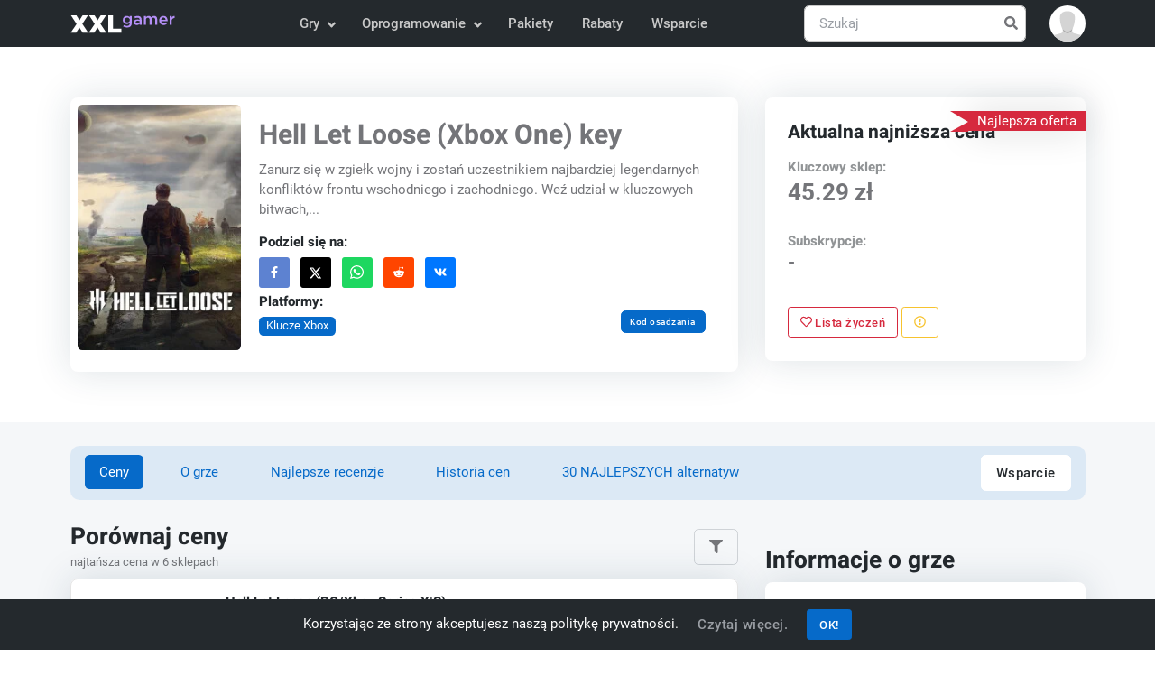

--- FILE ---
content_type: text/html; charset=UTF-8
request_url: https://www.xxlgamer.pl/product/hell-let-loose-xbox-one-key/
body_size: 15330
content:
<!DOCTYPE html>
<html lang="pl" data-theme="light">
<head>
    <meta charset="utf-8">

    <title>Hell Let Loose (Xbox One) key 🕹️ cena od 45.29 zł | XXLGamer.pl</title>

    <meta name="robots" content="index, follow">

    <meta name="Googlebot" content="index, follow, snippet">

    <meta name="viewport" content="width=device-width, initial-scale=1, shrink-to-fit=no">

    <meta name="description" content="Porównaj ceny z 6 sklepów i znajdź najlepszą ofertę na Hell Let Loose (Xbox One) key. Kup grę w najniższej cenie ✔️, zaczynając od 45.29 zł w sklepie Eneba.">

    <meta name="author" content="XXLGamer.pl">

    <meta name="csrf-token" content="BMVt4qM3i4BtdNFFLYFVMl3ejWull0EW2FfoyByV">

    <meta name="apple-mobile-web-app-title" content="XXLGamer.pl">

    <meta property="og:title" content="Hell Let Loose (Xbox One) key 🕹️ cena od 45.29 zł | XXLGamer.pl">

    <meta property="og:description" content="Porównaj ceny z 6 sklepów i znajdź najlepszą ofertę na Hell Let Loose (Xbox One) key. Kup grę w najniższej cenie ✔️, zaczynając od 45.29 zł w sklepie Eneba.">

    <meta property="og:locale" content="pl_PL">

    <meta property="og:url" content="https://www.xxlgamer.pl/product/hell-let-loose-xbox-one-key/">

            <meta property="og:image" content="https://data.xxlgamer.com/products/5618/RfUUwOpzRFWPb0-big.jpg">
    
            <meta property="og:type" content="product">
    
    <meta property="og:site_name" content="XXLGamer.pl">

    <meta property="twitter:url" content="https://www.xxlgamer.pl/product/hell-let-loose-xbox-one-key/">

    <meta name="twitter:title" content="Hell Let Loose (Xbox One) key 🕹️ cena od 45.29 zł | XXLGamer.pl">

    <meta name="twitter:description" content="Porównaj ceny z 6 sklepów i znajdź najlepszą ofertę na Hell Let Loose (Xbox One) key. Kup grę w najniższej cenie ✔️, zaczynając od 45.29 zł w sklepie Eneba.">

    <meta property="twitter:card" content="summary_large_image">

            <meta name="twitter:image" content="https://data.xxlgamer.com/products/5618/RfUUwOpzRFWPb0-big.jpg">
    
    <link rel="apple-touch-icon" sizes="57x57" href="https://www.xxlgamer.pl/images/favicon/apple-icon-57x57.png">

    <link rel="apple-touch-icon" sizes="60x60" href="https://www.xxlgamer.pl/images/favicon/apple-icon-60x60.png">

    <link rel="apple-touch-icon" sizes="72x72" href="https://www.xxlgamer.pl/images/favicon/apple-icon-72x72.png">

    <link rel="apple-touch-icon" sizes="76x76" href="https://www.xxlgamer.pl/images/favicon/apple-icon-76x76.png">

    <link rel="apple-touch-icon" sizes="114x114" href="https://www.xxlgamer.pl/images/favicon/apple-icon-114x114.png">

    <link rel="apple-touch-icon" sizes="120x120" href="https://www.xxlgamer.pl/images/favicon/apple-icon-120x120.png">

    <link rel="apple-touch-icon" sizes="144x144" href="https://www.xxlgamer.pl/images/favicon/apple-icon-144x144.png">

    <link rel="apple-touch-icon" sizes="152x152" href="https://www.xxlgamer.pl/images/favicon/apple-icon-152x152.png">

    <link rel="apple-touch-icon" sizes="180x180" href="https://www.xxlgamer.pl/images/favicon/apple-icon-180x180.png">

    <link rel="icon" type="image/png" sizes="192x192"  href="https://www.xxlgamer.pl/images/favicon/android-icon-192x192.png">

    <link rel="icon" type="image/png" sizes="32x32" href="https://www.xxlgamer.pl/images/favicon/favicon-32x32.png">

    <link rel="icon" type="image/png" sizes="96x96" href="https://www.xxlgamer.pl/images/favicon/favicon-96x96.png">

    <link rel="icon" type="image/png" sizes="16x16" href="https://www.xxlgamer.pl/images/favicon/favicon-16x16.png">

    <link rel="manifest" href="https://www.xxlgamer.pl/images/favicon/manifest.json">

    <meta name="msapplication-TileColor" content="#ffffff">

    <meta name="msapplication-TileImage" content="https://www.xxlgamer.pl/images/favicon/ms-icon-144x144.png">

    <meta name="theme-color" content="#ffffff">

    <link rel="dns-prefetch" href="https://data.xxlgamer.com">

            <link rel="canonical" href="https://www.xxlgamer.pl/product/hell-let-loose-xbox-one-key/">
    
    <script type="application/ld+json">
    {"@context":"http:\/\/schema.org","@type":"Organization","name":"XXLGamer.pl","url":"https:\/\/www.xxlgamer.pl\/","logo":"https:\/\/www.xxlgamer.pl\/images\/logo.svg","sameAs":["https:\/\/www.facebook.com\/xxlgamer","https:\/\/x.com\/XXL_Gamer","https:\/\/www.youtube.com\/channel\/UCZE0hNGRJlb7Q0zv_h7k-Rg"]}
</script>

<script type="application/ld+json">
    {"@context":"http:\/\/schema.org","@type":"WebSite","name":"XXLGamer.pl","url":"https:\/\/www.xxlgamer.pl\/","potentialAction":{"@type":"SearchAction","target":{"@type":"EntryPoint","urlTemplate":"https:\/\/www.xxlgamer.pl\/szukaj\/{term}\/"},"query-input":{"@type":"PropertyValueSpecification","valueRequired":"http:\/\/schema.org\/True","valueName":"term"}}}
</script>

        <script type="application/ld+json">
        {"@context":"http:\/\/schema.org","@type":"BreadcrumbList","itemListElement":[{"@type":"ListItem","position":1,"item":{"@id":"https:\/\/www.xxlgamer.pl\/","name":"XXLGamer.pl"}},{"@type":"ListItem","position":2,"item":{"@id":"https:\/\/www.xxlgamer.pl\/xbox-one-digital\/gry-akcji\/","name":"Gry akcji"}},{"@type":"ListItem","position":3,"image":"https:\/\/data.xxlgamer.com\/products\/5618\/RfUUwOpzRFWPb0-medium.jpg","item":{"@id":"https:\/\/www.xxlgamer.pl\/product\/hell-let-loose-xbox-one-key\/","name":"Hell Let Loose (Xbox One) key"}}]}
    </script>

<script type="application/ld+json">
    {"@context":"http:\/\/schema.org","@type":"Product","name":"Hell Let Loose (Xbox One) key","description":"Zanurz si\u0119 w zgie\u0142k wojny i zosta\u0144 uczestnikiem najbardziej legendarnych konflikt\u00f3w frontu wschodniego i zachodniego. We\u017a udzia\u0142 w kluczowych bitwach, takich jak Carentan, pla\u017ca Omaha, Stalingrad, Kursk i inne w Hell Let Loose. Ta gra przenosi Ci\u0119 w samo serce akcji i wymaga poruszania si\u0119 przez pola, mosty, lasy, miasta i inne krajobrazy rozdarte wojn\u0105. Dzi\u0119ki pot\u0119\u017cnym czo\u0142gom dominuj\u0105cym na polu bitwy i istotnym \u0142a\u0144cuchom dostaw utrzymuj\u0105cym linie frontu, Twoja rola jest niezast\u0105piona na kolosalnym teatrze dzia\u0142a\u0144 wojennych.","sku":5618,"image":"https:\/\/data.xxlgamer.com\/products\/5618\/RfUUwOpzRFWPb0-medium.jpg","releaseDate":"2021-07-27","producer":"Team17","publisher":"Team17","aggregateRating":{"@type":"AggregateRating","ratingValue":76,"reviewCount":29,"bestRating":100,"worstRating":0,"itemreviewed":"Hell Let Loose (Xbox One) key"},"review":[{"@type":"Review","author":{"@type":"Person","name":"Morgan Park"},"url":"https:\/\/www.pcgamer.com\/hell-let-loose-review\/","reviewBody":"Hell Let Loose is a fun and accessible introduction to milsims, but I miss the complexity.","reviewRating":{"@type":"Rating","ratingValue":70,"bestRating":100,"worstRating":0}},{"@type":"Review","author":{"@type":"Person","name":"Aran Suddi"},"url":"https:\/\/www.thesixthaxis.com\/?p=387111","reviewBody":"Hell Let Loose could become a real hit amongst those looking for a bit more of a grounded experience than Call of Duty or Battlefield. However, the experience will rely heavily on the community engaging with each other positively to put plans together and make the experience authentic. Hell Let Loose is a game about teamwork and without it the chaos of war will overwhelm a player.","reviewRating":{"@type":"Rating","ratingValue":70,"bestRating":100,"worstRating":0}},{"@type":"Review","author":{"@type":"Person","name":"Kyle Knight"},"url":"https:\/\/www.dualshockers.com\/hell-let-loose-review-an-fps-for-the-dedicated\/","reviewBody":"So, as someone who has only ever played fast-paced arcade-style shooters, did I enjoy Hell Let Loose? At first, no. But as I played more matches I slowly became more invested in the fact that I was in a war, not a 15-minute multiplayer game. Hell Let Loose can often feel slow-paced and tedious, but if you\u2019re a strategic thinker looking for rewarding and realistic gameplay, then this could be the game for you.","reviewRating":{"@type":"Rating","ratingValue":75,"bestRating":100,"worstRating":0}}],"offers":{"@type":"AggregateOffer","url":"https:\/\/www.xxlgamer.pl\/product\/hell-let-loose-xbox-one-key\/","offerCount":18,"availability":"https:\/\/schema.org\/InStock","lowPrice":45.29,"highPrice":219.41,"priceCurrency":"PLN","offers":[{"@type":"Offer","availability":"https:\/\/schema.org\/InStock","price":45.29,"priceCurrency":"PLN","url":"https:\/\/www.xxlgamer.pl\/exit\/209647\/","seller":{"@type":"Organization","name":"Eneba"}},{"@type":"Offer","availability":"https:\/\/schema.org\/InStock","price":52.07,"priceCurrency":"PLN","url":"https:\/\/www.xxlgamer.pl\/exit\/235518\/","seller":{"@type":"Organization","name":"Kinguin.net"}},{"@type":"Offer","availability":"https:\/\/schema.org\/InStock","price":53.72,"priceCurrency":"PLN","url":"https:\/\/www.xxlgamer.pl\/exit\/202998\/","seller":{"@type":"Organization","name":"Gamivo.com"}},{"@type":"Offer","availability":"https:\/\/schema.org\/InStock","price":65.85,"priceCurrency":"PLN","url":"https:\/\/www.xxlgamer.pl\/exit\/203001\/","seller":{"@type":"Organization","name":"G2A.com"}},{"@type":"Offer","availability":"https:\/\/schema.org\/InStock","price":80.68,"priceCurrency":"PLN","url":"https:\/\/www.xxlgamer.pl\/exit\/255226\/","seller":{"@type":"Organization","name":"GamingDragons.com"}},{"@type":"Offer","availability":"https:\/\/schema.org\/InStock","price":80.68,"priceCurrency":"PLN","url":"https:\/\/www.xxlgamer.pl\/exit\/203006\/","seller":{"@type":"Organization","name":"GamingDragons.com"}},{"@type":"Offer","availability":"https:\/\/schema.org\/InStock","price":96.18,"priceCurrency":"PLN","url":"https:\/\/www.xxlgamer.pl\/exit\/202991\/","seller":{"@type":"Organization","name":"G2A.com"}},{"@type":"Offer","availability":"https:\/\/schema.org\/InStock","price":101.49,"priceCurrency":"PLN","url":"https:\/\/www.xxlgamer.pl\/exit\/202993\/","seller":{"@type":"Organization","name":"Kinguin.net"}},{"@type":"Offer","availability":"https:\/\/schema.org\/InStock","price":109.5,"priceCurrency":"PLN","url":"https:\/\/www.xxlgamer.pl\/exit\/203002\/","seller":{"@type":"Organization","name":"Gamivo.com"}},{"@type":"Offer","availability":"https:\/\/schema.org\/InStock","price":109.5,"priceCurrency":"PLN","url":"https:\/\/www.xxlgamer.pl\/exit\/203000\/","seller":{"@type":"Organization","name":"Kinguin.net"}},{"@type":"Offer","availability":"https:\/\/schema.org\/InStock","price":121.46,"priceCurrency":"PLN","url":"https:\/\/www.xxlgamer.pl\/exit\/203005\/","seller":{"@type":"Organization","name":"Gamivo.com"}},{"@type":"Offer","availability":"https:\/\/schema.org\/InStock","price":126.01,"priceCurrency":"PLN","url":"https:\/\/www.xxlgamer.pl\/exit\/203004\/","seller":{"@type":"Organization","name":"Kinguin.net"}},{"@type":"Offer","availability":"https:\/\/schema.org\/InStock","price":126.35,"priceCurrency":"PLN","url":"https:\/\/www.xxlgamer.pl\/exit\/248466\/","seller":{"@type":"Organization","name":"Kinguin.net"}},{"@type":"Offer","availability":"https:\/\/schema.org\/InStock","price":151.25,"priceCurrency":"PLN","url":"https:\/\/www.xxlgamer.pl\/exit\/213231\/","seller":{"@type":"Organization","name":"Eneba"}},{"@type":"Offer","availability":"https:\/\/schema.org\/InStock","price":158.41,"priceCurrency":"PLN","url":"https:\/\/www.xxlgamer.pl\/exit\/202999\/","seller":{"@type":"Organization","name":"K4G"}},{"@type":"Offer","availability":"https:\/\/schema.org\/InStock","price":164.26,"priceCurrency":"PLN","url":"https:\/\/www.xxlgamer.pl\/exit\/236167\/","seller":{"@type":"Organization","name":"Eneba"}},{"@type":"Offer","availability":"https:\/\/schema.org\/InStock","price":195.27,"priceCurrency":"PLN","url":"https:\/\/www.xxlgamer.pl\/exit\/202994\/","seller":{"@type":"Organization","name":"Gamivo.com"}},{"@type":"Offer","availability":"https:\/\/schema.org\/InStock","price":219.41,"priceCurrency":"PLN","url":"https:\/\/www.xxlgamer.pl\/exit\/202995\/","seller":{"@type":"Organization","name":"Gamivo.com"}}]}}
</script>

    <script type="application/ld+json">
        {"@context":"http:\/\/schema.org","@type":"VideoObject","name":"Hell Let Loose (Xbox One) key","description":"Zanurz si\u0119 w zgie\u0142k wojny i zosta\u0144 uczestnikiem najbardziej legendarnych konflikt\u00f3w frontu wschodniego i zachodniego. We\u017a udzia\u0142 w kluczowych bitwach, takich jak Carentan, pla\u017ca Omaha, Stalingrad, Kursk i inne w Hell Let Loose. Ta gra przenosi Ci\u0119 w samo serce akcji i wymaga poruszania si\u0119 przez pola, mosty, lasy, miasta i inne krajobrazy rozdarte wojn\u0105. Dzi\u0119ki pot\u0119\u017cnym czo\u0142gom dominuj\u0105cym na polu bitwy i istotnym \u0142a\u0144cuchom dostaw utrzymuj\u0105cym linie frontu, Twoja rola jest niezast\u0105piona na kolosalnym teatrze dzia\u0142a\u0144 wojennych.","thumbnailUrl":"https:\/\/data.xxlgamer.com\/products\/5618\/RfUUwOpzRFWPb0-medium.jpg","uploadDate":"2023-12-10T11:05:11+01:00","embedUrl":"https:\/\/www.youtube.com\/embed\/jJj_cvFYT4M"}
    </script>

    
            <link id="style-switch" rel="stylesheet" href="https://www.xxlgamer.pl/css/master.min.css?id=6cebf16fc4466b9360c5c2985f6741c9" data-light-theme="https://www.xxlgamer.pl/css/master.min.css?id=6cebf16fc4466b9360c5c2985f6741c9" data-dark-theme="https://www.xxlgamer.pl/css/master-dark.min.css?id=e786e39858377892c6056ef0de575970">
    
    <script defer data-search-pseudo-elements src="https://www.xxlgamer.pl/js/master.min.js?id=84ab7abde54862d649d9ae5354421f9b"></script>

    </head>
    <body>
    <header id="navbar" class="navbar-light navbar-sticky header-static bg-dark">
    <nav class="navbar navbar-expand-md">
        <div class="container">
            <a class="navbar-brand py-2" href="https://www.xxlgamer.pl/">
                <img class="navbar-brand-item" src="https://www.xxlgamer.pl/images/logo.svg" width="138" height="36" alt="XXLGamer.pl">
            </a>

            <button class="navbar-toggler ms-auto" type="button" data-bs-toggle="collapse" data-bs-target="#navbar-collapse" aria-controls="navbar-collapse" aria-expanded="false" aria-label="Toggle navigation">
                <span class="navbar-toggler-animation">
                    <span></span>

                    <span></span>

                    <span></span>
                </span>
            </button>

            <div class="navbar-collapse w-100 collapse flex-sm-row-reverse" id="navbar-collapse">
                <div class="nav mt-sm-3 mb-sm-1 my-md-3 my-xl-0 px-4 flex-nowrap align-items-center">
                    <div class="nav-item w-100 dropdown" data-search-suggestions-parent>
                        <form action="https://www.xxlgamer.pl/szukaj/" method="POST" class="search-field position-relative" autocomplete="off" novalidate>
                            <input type="hidden" name="_token" value="BMVt4qM3i4BtdNFFLYFVMl3ejWull0EW2FfoyByV" autocomplete="off">
                            <input data-search-suggestions-input class="form-control pe-5" type="text" name="term" placeholder="Szukaj" aria-label="Szukaj" required>

                            <button class="btn bg-transparent px-2 py-0 position-absolute top-50 end-0 translate-middle-y" type="submit">
                                <i class="fas fa-search fs-6 "></i>
                            </button>
                        </form>

                        <ul class="dropdown-menu dropdown-menu-end" data-search-suggestions-container data-url="https://www.xxlgamer.pl/szukaj/ajax/"><!-- --></ul>
                    </div>
                </div>

                <ul class="navbar-nav navbar-nav-scroll mx-auto">
                                                                        <li class="nav-item dropdown">
                                <a class="nav-link dropdown-toggle" href="#" id="games-menu" data-bs-toggle="dropdown" aria-haspopup="true" aria-expanded="false">
                                    Gry
                                </a>

                                <ul class="dropdown-menu" aria-labelledby="games-menu">
                                                                                                                                                                        <li class="dropdown-submenu dropend">
                                                    <a class="dropdown-item dropdown-toggle" href="#">
                                                        Klucze PC CD
                                                    </a>

                                                    <ul class="dropdown-menu dropdown-menu-start" data-bs-popper="none">
                                                        <li>
                                                            <a class="dropdown-item" href="https://www.xxlgamer.pl/pc-digital/wszystko/">
                                                                Wszystko
                                                            </a>
                                                        </li>

                                                                                                                    <li>
                                                                <a class="dropdown-item" href="https://www.xxlgamer.pl/pc-digital/gry-akcji/">
                                                                    Gry akcji
                                                                </a>
                                                            </li>
                                                                                                                    <li>
                                                                <a class="dropdown-item" href="https://www.xxlgamer.pl/pc-digital/gry-przygodowe/">
                                                                    Gry przygodowe
                                                                </a>
                                                            </li>
                                                                                                                    <li>
                                                                <a class="dropdown-item" href="https://www.xxlgamer.pl/pc-digital/dzieciece-zabawy/">
                                                                    Dziecięce zabawy
                                                                </a>
                                                            </li>
                                                                                                                    <li>
                                                                <a class="dropdown-item" href="https://www.xxlgamer.pl/pc-digital/gry-rpg/">
                                                                    Gry RPG
                                                                </a>
                                                            </li>
                                                                                                                    <li>
                                                                <a class="dropdown-item" href="https://www.xxlgamer.pl/pc-digital/gry-symulacyjne/">
                                                                    Gry symulacyjne
                                                                </a>
                                                            </li>
                                                                                                                    <li>
                                                                <a class="dropdown-item" href="https://www.xxlgamer.pl/pc-digital/gry-strategiczne/">
                                                                    Gry strategiczne
                                                                </a>
                                                            </li>
                                                                                                                    <li>
                                                                <a class="dropdown-item" href="https://www.xxlgamer.pl/pc-digital/gry-wyscigowe/">
                                                                    Gry wyścigowe
                                                                </a>
                                                            </li>
                                                                                                                    <li>
                                                                <a class="dropdown-item" href="https://www.xxlgamer.pl/pc-digital/gry-sportowe/">
                                                                    Gry sportowe
                                                                </a>
                                                            </li>
                                                                                                            </ul>
                                                </li>
                                                                                                                                                                                <li>
                                                    <a class="dropdown-item" href="https://www.xxlgamer.pl/xbox-one-digital/wszystko/">
                                                        Klucze Xbox
                                                    </a>
                                                </li>
                                                                                                                                                                                <li>
                                                    <a class="dropdown-item" href="https://www.xxlgamer.pl/ps4-digital/wszystko/">
                                                        Klucze PS4
                                                    </a>
                                                </li>
                                                                                                                                                                                <li class="dropdown-submenu dropend">
                                                    <a class="dropdown-item dropdown-toggle" href="#">
                                                        Karty do gry
                                                    </a>

                                                    <ul class="dropdown-menu dropdown-menu-start" data-bs-popper="none">
                                                        <li>
                                                            <a class="dropdown-item" href="https://www.xxlgamer.pl/game-cards/wszystko/">
                                                                Wszystko
                                                            </a>
                                                        </li>

                                                                                                                    <li>
                                                                <a class="dropdown-item" href="https://www.xxlgamer.pl/game-cards/pc-cards/">
                                                                    Karty PC
                                                                </a>
                                                            </li>
                                                                                                                    <li>
                                                                <a class="dropdown-item" href="https://www.xxlgamer.pl/game-cards/xbox-cards/">
                                                                    Karty Xbox
                                                                </a>
                                                            </li>
                                                                                                                    <li>
                                                                <a class="dropdown-item" href="https://www.xxlgamer.pl/game-cards/ps-cards/">
                                                                    Karty PlayStation
                                                                </a>
                                                            </li>
                                                                                                                    <li>
                                                                <a class="dropdown-item" href="https://www.xxlgamer.pl/game-cards/nintendo-cards/">
                                                                    Karty Nintendo
                                                                </a>
                                                            </li>
                                                                                                            </ul>
                                                </li>
                                                                                                                                                                                <li>
                                                    <a class="dropdown-item" href="https://www.xxlgamer.pl/switch-keys/wszystko/">
                                                        Klucze Nintendo Switch
                                                    </a>
                                                </li>
                                                                                                                                                                                <li>
                                                    <a class="dropdown-item" href="https://www.xxlgamer.pl/xbox360-digital/wszystko/">
                                                        Klucze Xbox 360
                                                    </a>
                                                </li>
                                                                                                                                                                                <li>
                                                    <a class="dropdown-item" href="https://www.xxlgamer.pl/ps3-digital/wszystko/">
                                                        Klucze PS3
                                                    </a>
                                                </li>
                                                                                                                        
                                                                            <li>
                                            <hr class="dropdown-divider">
                                        </li>

                                        <li>
                                            <a class="dropdown-item" href="https://www.gameflare.com" target="_blank">
                                                Gry online
                                            </a>
                                        </li>
                                                                    </ul>
                            </li>
                                                    <li class="nav-item dropdown">
                                <a class="nav-link dropdown-toggle" href="#" id="software-menu" data-bs-toggle="dropdown" aria-haspopup="true" aria-expanded="false">
                                    Oprogramowanie
                                </a>

                                <ul class="dropdown-menu" aria-labelledby="software-menu">
                                                                                                                                                                        <li class="dropdown-submenu dropend">
                                                    <a class="dropdown-item dropdown-toggle" href="#">
                                                        Klucze oprogramowania
                                                    </a>

                                                    <ul class="dropdown-menu dropdown-menu-start" data-bs-popper="none">
                                                        <li>
                                                            <a class="dropdown-item" href="https://www.xxlgamer.pl/software-keys/wszystko/">
                                                                Wszystko
                                                            </a>
                                                        </li>

                                                                                                                    <li>
                                                                <a class="dropdown-item" href="https://www.xxlgamer.pl/software-keys/software-programs/">
                                                                    Programy
                                                                </a>
                                                            </li>
                                                                                                                    <li>
                                                                <a class="dropdown-item" href="https://www.xxlgamer.pl/software-keys/os-keys/">
                                                                    Systemy operacyjne
                                                                </a>
                                                            </li>
                                                                                                                    <li>
                                                                <a class="dropdown-item" href="https://www.xxlgamer.pl/software-keys/produkty-biurowe/">
                                                                    Produkty biurowe
                                                                </a>
                                                            </li>
                                                                                                                    <li>
                                                                <a class="dropdown-item" href="https://www.xxlgamer.pl/software-keys/karty-podarunkowe/">
                                                                    Karty podarunkowe
                                                                </a>
                                                            </li>
                                                                                                                    <li>
                                                                <a class="dropdown-item" href="https://www.xxlgamer.pl/software-keys/vpn/">
                                                                    VPN
                                                                </a>
                                                            </li>
                                                                                                            </ul>
                                                </li>
                                                                                                                        
                                                                    </ul>
                            </li>
                                            
                    <li class="nav-item">
                        <a class="nav-link" href="https://www.xxlgamer.pl/pakiety/wszystko/">
                            Pakiety
                        </a>
                    </li>

                    <li class="nav-item">
                        <a class="nav-link" href="https://www.xxlgamer.pl/rabaty/">
                            Rabaty
                        </a>
                    </li>

                    <li class="nav-item">
                        <a class="nav-link" href="https://www.xxlgamer.pl/wsparcie/">
                            Wsparcie
                        </a>
                    </li>
                </ul>
            </div>

            <div class="dropdown ms-1 ms-lg-0">
                <a class="avatar avatar-sm p-0" href="#" id="profile-dropdown" role="button" data-bs-auto-close="outside" data-bs-display="static" data-bs-toggle="dropdown" aria-expanded="false">
                                            <img class="avatar-img rounded-circle" src="https://www.xxlgamer.pl/images/no-avatar.svg" alt="Avatar">
                                    </a>

                <ul class="dropdown-menu dropdown-animation dropdown-menu-end shadow pt-3" aria-labelledby="profile-dropdown">
                                            <li>
                            <a class="dropdown-item" href="https://www.xxlgamer.pl/zaloguj/">
                                <i class="fas fa-home fa-fw me-2"></i>Zaloguj sie
                            </a>
                        </li>

                        <li>
                            <a class="dropdown-item" href="https://www.xxlgamer.pl/zarejestrowac/">
                                <i class="fas fa-user-plus fa-fw me-2"></i>Zarejestrować
                            </a>
                        </li>
                    
                    <li>
                        <hr class="dropdown-divider">
                    </li>

                    <li>
                        <div class="modeswitch-wrap" id="dark-mode-switch">
                            <div class="modeswitch-item">
                                <div class="modeswitch-icon"></div>
                            </div>

                            <span>Tryb ciemny</span>
                        </div>
                    </li>
                </ul>
            </div>
        </div>
    </nav>
</header>

    <main>
            <section class="py-0 py-sm-5">
    <div class="container">
        <div class="row py-2">
            <div class="col-12 col-md-9 col-lg-8">
                <div class="card shadow overflow-hidden p-2">
                    <div class="row g-0">
                        <div class="col-5 col-md-4 col-lg-4 col-xl-3 overflow-hidden">
                            <div class="badged-image">
                                <img class="rounded-2 w-100" src="https://data.xxlgamer.com/products/5618/RfUUwOpzRFWPb0-medium.jpg" alt="Hell Let Loose (Xbox One) key">

                                                            </div>
                        </div>

                        <div class="col-7 col-md-8 col-lg-8 col-xl-9">
                            <div class="card-body d-flex flex-column justify-content-between align-items-start h-100">
                                <div class="game-info">
                                    <h1 class="card-title fs-3">
                                        Hell Let Loose (Xbox One) key
                                    </h1>

                                    <p class="text-truncate-3">
                                        Zanurz się w zgiełk wojny i zostań uczestnikiem najbardziej legendarnych konfliktów frontu wschodniego i zachodniego. Weź udział w kluczowych bitwach,...
                                    </p>

                                    <h5 class="fs-6">Podziel się na:</h5>

                                    <ul class="list-inline mb-0 mb-2 mb-sm-0">
                                        <li class="list-inline-item">
                                            <a class="btn px-2 btn-sm social-network bg-facebook" href="https://www.facebook.com/sharer.php?u=https://www.xxlgamer.pl/product/hell-let-loose-xbox-one-key/" target="_blank">
                                                <i class="fab fa-fw fa-facebook-f"></i>
                                            </a>
                                        </li>

                                        <li class="list-inline-item">
                                            <a class="btn px-2 btn-sm social-network bg-twitter" href="https://x.com/intent/tweet?text=Hell Let Loose (Xbox One) key&url=https://www.xxlgamer.pl/product/hell-let-loose-xbox-one-key/" target="_blank">
                                                <i>
                                                    <svg viewBox="0 0 24 24">
                                                        <g>
                                                            <path d="M18.244 2.25h3.308l-7.227 8.26 8.502 11.24H16.17l-5.214-6.817L4.99 21.75H1.68l7.73-8.835L1.254 2.25H8.08l4.713 6.231zm-1.161 17.52h1.833L7.084 4.126H5.117z"></path>
                                                        </g>
                                                    </svg>
                                                </i>
                                            </a>
                                        </li>

                                        <li class="list-inline-item">
                                            <a class="btn px-2 btn-sm social-network bg-whatsapp" href="https://api.whatsapp.com/send?text=https://www.xxlgamer.pl/product/hell-let-loose-xbox-one-key/" target="_blank">
                                                <i class="fab fa-lg fa-whatsapp"></i>
                                            </a>
                                        </li>

                                        <li class="list-inline-item">
                                            <a class="btn px-2 btn-sm social-network bg-reddit" href="https://reddit.com/submit?title=Hell Let Loose (Xbox One) key&url=https://www.xxlgamer.pl/product/hell-let-loose-xbox-one-key/" target="_blank">
                                                <i class="fab fa-fw fa-reddit-alien"></i>
                                            </a>
                                        </li>

                                        <li class="list-inline-item">
                                            <a class="btn px-2 btn-sm social-network bg-vk" href="https://vk.com/share.php?url=https://www.xxlgamer.pl/product/hell-let-loose-xbox-one-key/" target="_blank">
                                                <i class="fab fa-fw fa-vk"></i>
                                            </a>
                                        </li>
                                    </ul>
                                </div>

                                <div class="d-flex flex-column flex-lg-row justify-content-between align-items-lg-center w-100">
                                    <div class="platforms">
                                        <h5 class="fs-6">Platformy:</h5>

                                        <div class="d-flex justify-content-start align-items-center mb-2">
                                                                                            <span class="badge bg-primary text-white mb-2 me-2">
                                                    Klucze Xbox
                                                </span>
                                            
                                                                                    </div>
                                    </div>

                                    <div>
                                        <button type="button" class="btn btn-xs btn-primary mb-0 me-2" data-bs-toggle="modal" data-bs-target="#embed-code">
                                            Kod osadzania
                                        </button>

                                                                            </div>
                                </div>
                            </div>
                        </div>
                    </div>
                </div>
            </div>

            <div class="col-12 col-md-3 col-lg-4 mt-2 mt-md-0">
                <div class="card card-body shadow p-4">
                    <div class="ribbon-flip bg-danger text-white top-md-5">
                        <span>Najlepsza oferta</span>
                    </div>

                    <h3 class="mb-3 fs-5 fs-md-5">Aktualna najniższa cena</h3>

                    <div class="game-price-info">
                        <div class="w-100 d-flex justify-content-start align-items-start flex-column mb-4">
                            <h4 class="fs-6 mb-0 opacity-50">Kluczowy sklep:</h4>

                            <p class="fs-4 mb-0 fw-bold">
                                                                    45.29 zł
                                                            </p>
                        </div>

                        <div class="w-100 d-flex justify-content-start align-items-start flex-column">
                            <h4 class="fs-6 mb-0 opacity-50">Subskrypcje:</h4>

                            <p class="fs-5 mb-0 fw-bold">
                                                                    -
                                                            </p>
                        </div>
                    </div>

                    <hr>

                    <div>
                        
                                                    <button class="btn btn-outline-danger btn-sm mb-0"
                                data-bs-toggle="tooltip"
                                title="Aby dodać produkt do swojej listy życzeń musisz być zalogowany"
                            >
                                <i class="far fa-heart"></i>

                                Lista życzeń
                            </button>
                        
                        <button class="btn btn-outline-warning btn-sm mb-0 report" data-bs-toggle="tooltip" title="Zgłoś problem" data-bs-container="button">
                            <span data-bs-toggle="modal" data-bs-target="#report-modal">
                                <i class="far fa-exclamation-circle"></i>
                            </span>
                        </button>
                    </div>
                </div>
            </div>
        </div>
    </div>
</section>


    <section class="bg-light pb-2 pt-4 py-lg-4">
        <div class="container">
            <div class="row mb-4">
    <div class="col-12">
        <ul class="nav nav-pills nav-pills-bg-soft px-3">
            <li class="nav-item me-2 me-md-4">
                                    <a href="#prices" class="nav-link mb-0 scroll-there active">Ceny</a>
                            </li>

            
            
            
            
            <li class="nav-item me-2 me-md-4">
                <a href="#about" class="nav-link mb-0 scroll-there">O grze</a>
            </li>

                            <li class="nav-item me-2 me-md-4">
                    <a href="#top-reviews" class="nav-link mb-0 scroll-there">Najlepsze recenzje</a>
                </li>
            
                            <li class="nav-item me-2 me-md-4">
                    <a href="#price-history" class="nav-link mb-0 scroll-there">Historia cen</a>
                </li>
            
                            <li class="nav-item me-2 me-md-4">
                    <a href="https://www.xxlgamer.pl/product/hell-let-loose-xbox-one-key/alternatywy/" class="nav-link mb-0 scroll-there">
                        30 NAJLEPSZYCH alternatyw
                    </a>
                </li>
            
            <li class="nav-item ms-0 ms-md-auto">
                <a href="https://www.xxlgamer.pl/product/hell-let-loose-xbox-one-key/wsparcie/" class="mb-0 btn btn-white">
                    Wsparcie
                </a>
            </li>
        </ul>
    </div>
</div>

            <div class="row">
                <div class="col-lg-8">
                    
                    <div class="row g-3 align-items-center mb-2">
    <div class="col-md-8 col-9">
        <h2 class="mb-0 fs-4" id="prices">Porównaj ceny</h2>

        <small>najtańsza cena w 6 sklepach</small>
    </div>

            <div class="col-md-4 col-3 justify-content-end align-items-end d-flex">
            <button type="button" class="btn btn-outline-light mb-0" data-bs-toggle="modal" data-bs-target="#price-filter">
                <i class="fas fa-filter"></i>
            </button>
        </div>
    </div>

<div class="row">
    <div class="col-12" id="compare-prices-wrapper">
        <div class="card shadow p-0">
            <div id="compare-prices" class="list-group">
                                                            <a href="https://www.xxlgamer.pl/exit/209647/" target="_blank" class="list-group-item list-group-item-action p-3 bg-primary-soft-hover d-flex justify-content-between align-items-center" data-filters='{"store":["cd-key"],"regions":["global"],"stock":["in"]}'>
                            <div class="d-flex align-items-center">
                                <img class="store" src="https://data.xxlgamer.com/stores/43/80AWbVTzmQAwZJ.png" alt="Eneba" width="130">

                                <div class="d-flex justify-content-between flex-column ms-4 gap-1 gap-md-0">
                                    <h3 class="me-3 mb-0 fs-6">
                                        Hell Let Loose (PC/Xbox Series X|S) XBOX LIVE Key UNITED STATES

                                                                            </h3>

                                    <small>
                                        dostępne <span>🏴</span>
                                    </small>

                                                                            <span class="d-inline d-md-none discount-code border border-1 border-dashed border-primary text-primary m-0 p-1 me-3"
                                            data-clipboard="XXLGAMER"
                                            data-bs-toggle="tooltip"
                                            data-bs-placement="bottom"
                                            title="Kliknij, aby skopiować"
                                        >
                                            -3% z XXLGAMER = <strong>43.93 zł</strong>
                                        </span>
                                                                    </div>
                            </div>

                            <div class="d-none d-md-flex align-items-center">
                                <div class="me-4 d-flex align-items-baseline">
                                    <div class="text-end">
                                        <h5 class="mb-0 text-nowrap text-danger">
                                            45.29 zł
                                        </h5>

                                                                                    <span class="discount-code border border-1 border-dashed border-primary text-primary m-0 p-1"
                                                data-clipboard="XXLGAMER"
                                                data-bs-toggle="tooltip"
                                                data-bs-placement="left"
                                                title="Kliknij, aby skopiować"
                                            >
                                                -3% z XXLGAMER = <strong>43.93 zł</strong>
                                            </span>
                                                                            </div>
                                </div>

                                <button class="btn btn-purple mb-0">Kup teraz</button>
                            </div>

                            <div class="d-flex d-md-none flex-column text-center gap-2">
                                <button class="d-block d-sm-none btn btn-purple btn-xs mb-0"
                                    data-bs-toggle="tooltip"
                                    data-bs-placement="top"
                                    title="Kup teraz"
                                >
                                    <i class="fas fa-external-link fa-lg"></i>
                                </button>

                                <button class="d-none d-sm-block btn btn-purple btn-sm mb-0">
                                    Kup teraz
                                </button>

                                <h5 class="mb-0 text-nowrap text-danger">
                                    45.29 zł
                                </h5>
                            </div>
                        </a>
                                            <a href="https://www.xxlgamer.pl/exit/235518/" target="_blank" class="list-group-item list-group-item-action p-3 bg-primary-soft-hover d-flex justify-content-between align-items-center" data-filters='{"store":["cd-key"],"regions":["EU"],"stock":["in"]}'>
                            <div class="d-flex align-items-center">
                                <img class="store" src="https://data.xxlgamer.com/stores/18/ozwjKMkcU0lcYC.jpg" alt="Kinguin.net" width="130">

                                <div class="d-flex justify-content-between flex-column ms-4 gap-1 gap-md-0">
                                    <h3 class="me-3 mb-0 fs-6">
                                        Hell Let Loose EU Xbox Series X|S / PC CD Key

                                                                            </h3>

                                    <small>
                                        dostępne <span>🏴</span>
                                    </small>

                                                                            <span class="d-inline d-md-none discount-code border border-1 border-dashed border-primary text-primary m-0 p-1 me-3"
                                            data-clipboard="XXL3GAMER"
                                            data-bs-toggle="tooltip"
                                            data-bs-placement="bottom"
                                            title="Kliknij, aby skopiować"
                                        >
                                            -3% z XXL3GAMER = <strong>50.51 zł</strong>
                                        </span>
                                                                    </div>
                            </div>

                            <div class="d-none d-md-flex align-items-center">
                                <div class="me-4 d-flex align-items-baseline">
                                    <div class="text-end">
                                        <h5 class="mb-0 text-nowrap text-danger">
                                            52.07 zł
                                        </h5>

                                                                                    <span class="discount-code border border-1 border-dashed border-primary text-primary m-0 p-1"
                                                data-clipboard="XXL3GAMER"
                                                data-bs-toggle="tooltip"
                                                data-bs-placement="left"
                                                title="Kliknij, aby skopiować"
                                            >
                                                -3% z XXL3GAMER = <strong>50.51 zł</strong>
                                            </span>
                                                                            </div>
                                </div>

                                <button class="btn btn-purple mb-0">Kup teraz</button>
                            </div>

                            <div class="d-flex d-md-none flex-column text-center gap-2">
                                <button class="d-block d-sm-none btn btn-purple btn-xs mb-0"
                                    data-bs-toggle="tooltip"
                                    data-bs-placement="top"
                                    title="Kup teraz"
                                >
                                    <i class="fas fa-external-link fa-lg"></i>
                                </button>

                                <button class="d-none d-sm-block btn btn-purple btn-sm mb-0">
                                    Kup teraz
                                </button>

                                <h5 class="mb-0 text-nowrap text-danger">
                                    52.07 zł
                                </h5>
                            </div>
                        </a>
                                            <a href="https://www.xxlgamer.pl/exit/202998/" target="_blank" class="list-group-item list-group-item-action p-3 bg-primary-soft-hover d-flex justify-content-between align-items-center" data-filters='{"store":["cd-key"],"regions":["EU"],"stock":["in"]}'>
                            <div class="d-flex align-items-center">
                                <img class="store" src="https://data.xxlgamer.com/stores/37/YDY2OjBdKDzwi7.jpg" alt="Gamivo.com" width="130">

                                <div class="d-flex justify-content-between flex-column ms-4 gap-1 gap-md-0">
                                    <h3 class="me-3 mb-0 fs-6">
                                        Hell Let Loose EU

                                                                            </h3>

                                    <small>
                                        dostępne <span>🏴</span>
                                    </small>

                                                                    </div>
                            </div>

                            <div class="d-none d-md-flex align-items-center">
                                <div class="me-4 d-flex align-items-baseline">
                                    <div class="text-end">
                                        <h5 class="mb-0 text-nowrap text-danger">
                                            53.72 zł
                                        </h5>

                                                                            </div>
                                </div>

                                <button class="btn btn-purple mb-0">Kup teraz</button>
                            </div>

                            <div class="d-flex d-md-none flex-column text-center gap-2">
                                <button class="d-block d-sm-none btn btn-purple btn-xs mb-0"
                                    data-bs-toggle="tooltip"
                                    data-bs-placement="top"
                                    title="Kup teraz"
                                >
                                    <i class="fas fa-external-link fa-lg"></i>
                                </button>

                                <button class="d-none d-sm-block btn btn-purple btn-sm mb-0">
                                    Kup teraz
                                </button>

                                <h5 class="mb-0 text-nowrap text-danger">
                                    53.72 zł
                                </h5>
                            </div>
                        </a>
                                            <a href="https://www.xxlgamer.pl/exit/203001/" target="_blank" class="list-group-item list-group-item-action p-3 bg-primary-soft-hover d-flex justify-content-between align-items-center" data-filters='{"store":["cd-key"],"regions":["global"],"stock":["in"]}'>
                            <div class="d-flex align-items-center">
                                <img class="store" src="https://data.xxlgamer.com/stores/13/VPnGJdSAzCT4fU.jpg" alt="G2A.com" width="130">

                                <div class="d-flex justify-content-between flex-column ms-4 gap-1 gap-md-0">
                                    <h3 class="me-3 mb-0 fs-6">
                                        Hell Let Loose (Xbox Series X/S, Windows 10) - Xbox Live Key - EUROPE

                                                                            </h3>

                                    <small>
                                        dostępne <span>🏴</span>
                                    </small>

                                                                    </div>
                            </div>

                            <div class="d-none d-md-flex align-items-center">
                                <div class="me-4 d-flex align-items-baseline">
                                    <div class="text-end">
                                        <h5 class="mb-0 text-nowrap text-danger">
                                            65.85 zł
                                        </h5>

                                                                            </div>
                                </div>

                                <button class="btn btn-purple mb-0">Kup teraz</button>
                            </div>

                            <div class="d-flex d-md-none flex-column text-center gap-2">
                                <button class="d-block d-sm-none btn btn-purple btn-xs mb-0"
                                    data-bs-toggle="tooltip"
                                    data-bs-placement="top"
                                    title="Kup teraz"
                                >
                                    <i class="fas fa-external-link fa-lg"></i>
                                </button>

                                <button class="d-none d-sm-block btn btn-purple btn-sm mb-0">
                                    Kup teraz
                                </button>

                                <h5 class="mb-0 text-nowrap text-danger">
                                    65.85 zł
                                </h5>
                            </div>
                        </a>
                                            <a href="https://www.xxlgamer.pl/exit/255226/" target="_blank" class="list-group-item list-group-item-action p-3 bg-primary-soft-hover d-flex justify-content-between align-items-center" data-filters='{"store":["cd-key"],"regions":["EU"],"stock":["in"]}'>
                            <div class="d-flex align-items-center">
                                <img class="store" src="https://data.xxlgamer.com/stores/26/8uFF7i5sLiY08Z.jpg" alt="GamingDragons.com" width="130">

                                <div class="d-flex justify-content-between flex-column ms-4 gap-1 gap-md-0">
                                    <h3 class="me-3 mb-0 fs-6">
                                        Hell Let Loose - Xbox Series X|S [EU/WW]

                                                                            </h3>

                                    <small>
                                        dostępne <span>🏴</span>
                                    </small>

                                                                    </div>
                            </div>

                            <div class="d-none d-md-flex align-items-center">
                                <div class="me-4 d-flex align-items-baseline">
                                    <div class="text-end">
                                        <h5 class="mb-0 text-nowrap text-danger">
                                            80.68 zł
                                        </h5>

                                                                            </div>
                                </div>

                                <button class="btn btn-purple mb-0">Kup teraz</button>
                            </div>

                            <div class="d-flex d-md-none flex-column text-center gap-2">
                                <button class="d-block d-sm-none btn btn-purple btn-xs mb-0"
                                    data-bs-toggle="tooltip"
                                    data-bs-placement="top"
                                    title="Kup teraz"
                                >
                                    <i class="fas fa-external-link fa-lg"></i>
                                </button>

                                <button class="d-none d-sm-block btn btn-purple btn-sm mb-0">
                                    Kup teraz
                                </button>

                                <h5 class="mb-0 text-nowrap text-danger">
                                    80.68 zł
                                </h5>
                            </div>
                        </a>
                                            <a href="https://www.xxlgamer.pl/exit/203006/" target="_blank" class="list-group-item list-group-item-action p-3 bg-primary-soft-hover d-flex justify-content-between align-items-center" data-filters='{"store":["cd-key"],"regions":["global"],"stock":["in"]}'>
                            <div class="d-flex align-items-center">
                                <img class="store" src="https://data.xxlgamer.com/stores/26/8uFF7i5sLiY08Z.jpg" alt="GamingDragons.com" width="130">

                                <div class="d-flex justify-content-between flex-column ms-4 gap-1 gap-md-0">
                                    <h3 class="me-3 mb-0 fs-6">
                                        Hell Let Loose - Xbox Series X|S

                                                                            </h3>

                                    <small>
                                        dostępne <span>🏴</span>
                                    </small>

                                                                    </div>
                            </div>

                            <div class="d-none d-md-flex align-items-center">
                                <div class="me-4 d-flex align-items-baseline">
                                    <div class="text-end">
                                        <h5 class="mb-0 text-nowrap text-danger">
                                            80.68 zł
                                        </h5>

                                                                            </div>
                                </div>

                                <button class="btn btn-purple mb-0">Kup teraz</button>
                            </div>

                            <div class="d-flex d-md-none flex-column text-center gap-2">
                                <button class="d-block d-sm-none btn btn-purple btn-xs mb-0"
                                    data-bs-toggle="tooltip"
                                    data-bs-placement="top"
                                    title="Kup teraz"
                                >
                                    <i class="fas fa-external-link fa-lg"></i>
                                </button>

                                <button class="d-none d-sm-block btn btn-purple btn-sm mb-0">
                                    Kup teraz
                                </button>

                                <h5 class="mb-0 text-nowrap text-danger">
                                    80.68 zł
                                </h5>
                            </div>
                        </a>
                                            <a href="https://www.xxlgamer.pl/exit/202991/" target="_blank" class="list-group-item list-group-item-action p-3 bg-primary-soft-hover d-flex justify-content-between align-items-center" data-filters='{"store":["cd-key"],"regions":["global"],"stock":["in"]}'>
                            <div class="d-flex align-items-center">
                                <img class="store" src="https://data.xxlgamer.com/stores/13/VPnGJdSAzCT4fU.jpg" alt="G2A.com" width="130">

                                <div class="d-flex justify-content-between flex-column ms-4 gap-1 gap-md-0">
                                    <h3 class="me-3 mb-0 fs-6">
                                        Hell Let Loose (Xbox Series X/S, Windows 10) - Xbox Live Key - UNITED STATES

                                                                            </h3>

                                    <small>
                                        dostępne <span>🏴</span>
                                    </small>

                                                                    </div>
                            </div>

                            <div class="d-none d-md-flex align-items-center">
                                <div class="me-4 d-flex align-items-baseline">
                                    <div class="text-end">
                                        <h5 class="mb-0 text-nowrap text-danger">
                                            96.18 zł
                                        </h5>

                                                                            </div>
                                </div>

                                <button class="btn btn-purple mb-0">Kup teraz</button>
                            </div>

                            <div class="d-flex d-md-none flex-column text-center gap-2">
                                <button class="d-block d-sm-none btn btn-purple btn-xs mb-0"
                                    data-bs-toggle="tooltip"
                                    data-bs-placement="top"
                                    title="Kup teraz"
                                >
                                    <i class="fas fa-external-link fa-lg"></i>
                                </button>

                                <button class="d-none d-sm-block btn btn-purple btn-sm mb-0">
                                    Kup teraz
                                </button>

                                <h5 class="mb-0 text-nowrap text-danger">
                                    96.18 zł
                                </h5>
                            </div>
                        </a>
                                            <a href="https://www.xxlgamer.pl/exit/202993/" target="_blank" class="list-group-item list-group-item-action p-3 bg-primary-soft-hover d-flex justify-content-between align-items-center" data-filters='{"store":["cd-key"],"regions":["US"],"stock":["in"]}'>
                            <div class="d-flex align-items-center">
                                <img class="store" src="https://data.xxlgamer.com/stores/18/ozwjKMkcU0lcYC.jpg" alt="Kinguin.net" width="130">

                                <div class="d-flex justify-content-between flex-column ms-4 gap-1 gap-md-0">
                                    <h3 class="me-3 mb-0 fs-6">
                                        Hell Let Loose US Xbox Series X|S CD Key

                                                                            </h3>

                                    <small>
                                        dostępne <span>🏴</span>
                                    </small>

                                                                            <span class="d-inline d-md-none discount-code border border-1 border-dashed border-primary text-primary m-0 p-1 me-3"
                                            data-clipboard="XXL3GAMER"
                                            data-bs-toggle="tooltip"
                                            data-bs-placement="bottom"
                                            title="Kliknij, aby skopiować"
                                        >
                                            -3% z XXL3GAMER = <strong>98.45 zł</strong>
                                        </span>
                                                                    </div>
                            </div>

                            <div class="d-none d-md-flex align-items-center">
                                <div class="me-4 d-flex align-items-baseline">
                                    <div class="text-end">
                                        <h5 class="mb-0 text-nowrap text-danger">
                                            101.49 zł
                                        </h5>

                                                                                    <span class="discount-code border border-1 border-dashed border-primary text-primary m-0 p-1"
                                                data-clipboard="XXL3GAMER"
                                                data-bs-toggle="tooltip"
                                                data-bs-placement="left"
                                                title="Kliknij, aby skopiować"
                                            >
                                                -3% z XXL3GAMER = <strong>98.45 zł</strong>
                                            </span>
                                                                            </div>
                                </div>

                                <button class="btn btn-purple mb-0">Kup teraz</button>
                            </div>

                            <div class="d-flex d-md-none flex-column text-center gap-2">
                                <button class="d-block d-sm-none btn btn-purple btn-xs mb-0"
                                    data-bs-toggle="tooltip"
                                    data-bs-placement="top"
                                    title="Kup teraz"
                                >
                                    <i class="fas fa-external-link fa-lg"></i>
                                </button>

                                <button class="d-none d-sm-block btn btn-purple btn-sm mb-0">
                                    Kup teraz
                                </button>

                                <h5 class="mb-0 text-nowrap text-danger">
                                    101.49 zł
                                </h5>
                            </div>
                        </a>
                                            <a href="https://www.xxlgamer.pl/exit/203002/" target="_blank" class="list-group-item list-group-item-action p-3 bg-primary-soft-hover d-flex justify-content-between align-items-center" data-filters='{"store":["cd-key"],"regions":["global"],"stock":["in"]}'>
                            <div class="d-flex align-items-center">
                                <img class="store" src="https://data.xxlgamer.com/stores/37/YDY2OjBdKDzwi7.jpg" alt="Gamivo.com" width="130">

                                <div class="d-flex justify-content-between flex-column ms-4 gap-1 gap-md-0">
                                    <h3 class="me-3 mb-0 fs-6">
                                        Hell Let Loose Anniversary Edition Argentina

                                                                            </h3>

                                    <small>
                                        dostępne <span>🏴</span>
                                    </small>

                                                                    </div>
                            </div>

                            <div class="d-none d-md-flex align-items-center">
                                <div class="me-4 d-flex align-items-baseline">
                                    <div class="text-end">
                                        <h5 class="mb-0 text-nowrap text-danger">
                                            109.50 zł
                                        </h5>

                                                                            </div>
                                </div>

                                <button class="btn btn-purple mb-0">Kup teraz</button>
                            </div>

                            <div class="d-flex d-md-none flex-column text-center gap-2">
                                <button class="d-block d-sm-none btn btn-purple btn-xs mb-0"
                                    data-bs-toggle="tooltip"
                                    data-bs-placement="top"
                                    title="Kup teraz"
                                >
                                    <i class="fas fa-external-link fa-lg"></i>
                                </button>

                                <button class="d-none d-sm-block btn btn-purple btn-sm mb-0">
                                    Kup teraz
                                </button>

                                <h5 class="mb-0 text-nowrap text-danger">
                                    109.50 zł
                                </h5>
                            </div>
                        </a>
                                            <a href="https://www.xxlgamer.pl/exit/203000/" target="_blank" class="list-group-item list-group-item-action p-3 bg-primary-soft-hover d-flex justify-content-between align-items-center" data-filters='{"store":["cd-key"],"regions":["global"],"stock":["in"]}'>
                            <div class="d-flex align-items-center">
                                <img class="store" src="https://data.xxlgamer.com/stores/18/ozwjKMkcU0lcYC.jpg" alt="Kinguin.net" width="130">

                                <div class="d-flex justify-content-between flex-column ms-4 gap-1 gap-md-0">
                                    <h3 class="me-3 mb-0 fs-6">
                                        Hell Let Loose: Anniversary Edition AR Xbox Series X|S CD Key

                                                                            </h3>

                                    <small>
                                        dostępne <span>🏴</span>
                                    </small>

                                                                            <span class="d-inline d-md-none discount-code border border-1 border-dashed border-primary text-primary m-0 p-1 me-3"
                                            data-clipboard="XXL3GAMER"
                                            data-bs-toggle="tooltip"
                                            data-bs-placement="bottom"
                                            title="Kliknij, aby skopiować"
                                        >
                                            -3% z XXL3GAMER = <strong>106.22 zł</strong>
                                        </span>
                                                                    </div>
                            </div>

                            <div class="d-none d-md-flex align-items-center">
                                <div class="me-4 d-flex align-items-baseline">
                                    <div class="text-end">
                                        <h5 class="mb-0 text-nowrap text-danger">
                                            109.50 zł
                                        </h5>

                                                                                    <span class="discount-code border border-1 border-dashed border-primary text-primary m-0 p-1"
                                                data-clipboard="XXL3GAMER"
                                                data-bs-toggle="tooltip"
                                                data-bs-placement="left"
                                                title="Kliknij, aby skopiować"
                                            >
                                                -3% z XXL3GAMER = <strong>106.22 zł</strong>
                                            </span>
                                                                            </div>
                                </div>

                                <button class="btn btn-purple mb-0">Kup teraz</button>
                            </div>

                            <div class="d-flex d-md-none flex-column text-center gap-2">
                                <button class="d-block d-sm-none btn btn-purple btn-xs mb-0"
                                    data-bs-toggle="tooltip"
                                    data-bs-placement="top"
                                    title="Kup teraz"
                                >
                                    <i class="fas fa-external-link fa-lg"></i>
                                </button>

                                <button class="d-none d-sm-block btn btn-purple btn-sm mb-0">
                                    Kup teraz
                                </button>

                                <h5 class="mb-0 text-nowrap text-danger">
                                    109.50 zł
                                </h5>
                            </div>
                        </a>
                                            <a href="https://www.xxlgamer.pl/exit/203005/" target="_blank" class="list-group-item list-group-item-action p-3 bg-primary-soft-hover d-flex justify-content-between align-items-center" data-filters='{"store":["cd-key"],"regions":["global"],"stock":["in"]}'>
                            <div class="d-flex align-items-center">
                                <img class="store" src="https://data.xxlgamer.com/stores/37/YDY2OjBdKDzwi7.jpg" alt="Gamivo.com" width="130">

                                <div class="d-flex justify-content-between flex-column ms-4 gap-1 gap-md-0">
                                    <h3 class="me-3 mb-0 fs-6">
                                        Hell Let Loose Argentina

                                                                            </h3>

                                    <small>
                                        dostępne <span>🏴</span>
                                    </small>

                                                                    </div>
                            </div>

                            <div class="d-none d-md-flex align-items-center">
                                <div class="me-4 d-flex align-items-baseline">
                                    <div class="text-end">
                                        <h5 class="mb-0 text-nowrap text-danger">
                                            121.46 zł
                                        </h5>

                                                                            </div>
                                </div>

                                <button class="btn btn-purple mb-0">Kup teraz</button>
                            </div>

                            <div class="d-flex d-md-none flex-column text-center gap-2">
                                <button class="d-block d-sm-none btn btn-purple btn-xs mb-0"
                                    data-bs-toggle="tooltip"
                                    data-bs-placement="top"
                                    title="Kup teraz"
                                >
                                    <i class="fas fa-external-link fa-lg"></i>
                                </button>

                                <button class="d-none d-sm-block btn btn-purple btn-sm mb-0">
                                    Kup teraz
                                </button>

                                <h5 class="mb-0 text-nowrap text-danger">
                                    121.46 zł
                                </h5>
                            </div>
                        </a>
                                            <a href="https://www.xxlgamer.pl/exit/203004/" target="_blank" class="list-group-item list-group-item-action p-3 bg-primary-soft-hover d-flex justify-content-between align-items-center" data-filters='{"store":["cd-key"],"regions":["global"],"stock":["in"]}'>
                            <div class="d-flex align-items-center">
                                <img class="store" src="https://data.xxlgamer.com/stores/18/ozwjKMkcU0lcYC.jpg" alt="Kinguin.net" width="130">

                                <div class="d-flex justify-content-between flex-column ms-4 gap-1 gap-md-0">
                                    <h3 class="me-3 mb-0 fs-6">
                                        Hell Let Loose AR XBOX Series X|S CD Key

                                                                            </h3>

                                    <small>
                                        dostępne <span>🏴</span>
                                    </small>

                                                                            <span class="d-inline d-md-none discount-code border border-1 border-dashed border-primary text-primary m-0 p-1 me-3"
                                            data-clipboard="XXL3GAMER"
                                            data-bs-toggle="tooltip"
                                            data-bs-placement="bottom"
                                            title="Kliknij, aby skopiować"
                                        >
                                            -3% z XXL3GAMER = <strong>122.23 zł</strong>
                                        </span>
                                                                    </div>
                            </div>

                            <div class="d-none d-md-flex align-items-center">
                                <div class="me-4 d-flex align-items-baseline">
                                    <div class="text-end">
                                        <h5 class="mb-0 text-nowrap text-danger">
                                            126.01 zł
                                        </h5>

                                                                                    <span class="discount-code border border-1 border-dashed border-primary text-primary m-0 p-1"
                                                data-clipboard="XXL3GAMER"
                                                data-bs-toggle="tooltip"
                                                data-bs-placement="left"
                                                title="Kliknij, aby skopiować"
                                            >
                                                -3% z XXL3GAMER = <strong>122.23 zł</strong>
                                            </span>
                                                                            </div>
                                </div>

                                <button class="btn btn-purple mb-0">Kup teraz</button>
                            </div>

                            <div class="d-flex d-md-none flex-column text-center gap-2">
                                <button class="d-block d-sm-none btn btn-purple btn-xs mb-0"
                                    data-bs-toggle="tooltip"
                                    data-bs-placement="top"
                                    title="Kup teraz"
                                >
                                    <i class="fas fa-external-link fa-lg"></i>
                                </button>

                                <button class="d-none d-sm-block btn btn-purple btn-sm mb-0">
                                    Kup teraz
                                </button>

                                <h5 class="mb-0 text-nowrap text-danger">
                                    126.01 zł
                                </h5>
                            </div>
                        </a>
                                            <a href="https://www.xxlgamer.pl/exit/248466/" target="_blank" class="list-group-item list-group-item-action p-3 bg-primary-soft-hover d-flex justify-content-between align-items-center" data-filters='{"store":["cd-key"],"regions":["US"],"stock":["in"]}'>
                            <div class="d-flex align-items-center">
                                <img class="store" src="https://data.xxlgamer.com/stores/18/ozwjKMkcU0lcYC.jpg" alt="Kinguin.net" width="130">

                                <div class="d-flex justify-content-between flex-column ms-4 gap-1 gap-md-0">
                                    <h3 class="me-3 mb-0 fs-6">
                                        Hell Let Loose: Deluxe Edition US Xbox Series X|S / PC CD Key

                                                                            </h3>

                                    <small>
                                        dostępne <span>🏴</span>
                                    </small>

                                                                            <span class="d-inline d-md-none discount-code border border-1 border-dashed border-primary text-primary m-0 p-1 me-3"
                                            data-clipboard="XXL3GAMER"
                                            data-bs-toggle="tooltip"
                                            data-bs-placement="bottom"
                                            title="Kliknij, aby skopiować"
                                        >
                                            -3% z XXL3GAMER = <strong>122.56 zł</strong>
                                        </span>
                                                                    </div>
                            </div>

                            <div class="d-none d-md-flex align-items-center">
                                <div class="me-4 d-flex align-items-baseline">
                                    <div class="text-end">
                                        <h5 class="mb-0 text-nowrap text-danger">
                                            126.35 zł
                                        </h5>

                                                                                    <span class="discount-code border border-1 border-dashed border-primary text-primary m-0 p-1"
                                                data-clipboard="XXL3GAMER"
                                                data-bs-toggle="tooltip"
                                                data-bs-placement="left"
                                                title="Kliknij, aby skopiować"
                                            >
                                                -3% z XXL3GAMER = <strong>122.56 zł</strong>
                                            </span>
                                                                            </div>
                                </div>

                                <button class="btn btn-purple mb-0">Kup teraz</button>
                            </div>

                            <div class="d-flex d-md-none flex-column text-center gap-2">
                                <button class="d-block d-sm-none btn btn-purple btn-xs mb-0"
                                    data-bs-toggle="tooltip"
                                    data-bs-placement="top"
                                    title="Kup teraz"
                                >
                                    <i class="fas fa-external-link fa-lg"></i>
                                </button>

                                <button class="d-none d-sm-block btn btn-purple btn-sm mb-0">
                                    Kup teraz
                                </button>

                                <h5 class="mb-0 text-nowrap text-danger">
                                    126.35 zł
                                </h5>
                            </div>
                        </a>
                                            <a href="https://www.xxlgamer.pl/exit/213231/" target="_blank" class="list-group-item list-group-item-action p-3 bg-primary-soft-hover d-flex justify-content-between align-items-center" data-filters='{"store":["cd-key"],"regions":["global"],"stock":["in"]}'>
                            <div class="d-flex align-items-center">
                                <img class="store" src="https://data.xxlgamer.com/stores/43/80AWbVTzmQAwZJ.png" alt="Eneba" width="130">

                                <div class="d-flex justify-content-between flex-column ms-4 gap-1 gap-md-0">
                                    <h3 class="me-3 mb-0 fs-6">
                                        Hell Let Loose (PC/Xbox Series X|S) XBOX LIVE Key MEXICO

                                                                            </h3>

                                    <small>
                                        dostępne <span>🏴</span>
                                    </small>

                                                                            <span class="d-inline d-md-none discount-code border border-1 border-dashed border-primary text-primary m-0 p-1 me-3"
                                            data-clipboard="XXLGAMER"
                                            data-bs-toggle="tooltip"
                                            data-bs-placement="bottom"
                                            title="Kliknij, aby skopiować"
                                        >
                                            -3% z XXLGAMER = <strong>146.71 zł</strong>
                                        </span>
                                                                    </div>
                            </div>

                            <div class="d-none d-md-flex align-items-center">
                                <div class="me-4 d-flex align-items-baseline">
                                    <div class="text-end">
                                        <h5 class="mb-0 text-nowrap text-danger">
                                            151.25 zł
                                        </h5>

                                                                                    <span class="discount-code border border-1 border-dashed border-primary text-primary m-0 p-1"
                                                data-clipboard="XXLGAMER"
                                                data-bs-toggle="tooltip"
                                                data-bs-placement="left"
                                                title="Kliknij, aby skopiować"
                                            >
                                                -3% z XXLGAMER = <strong>146.71 zł</strong>
                                            </span>
                                                                            </div>
                                </div>

                                <button class="btn btn-purple mb-0">Kup teraz</button>
                            </div>

                            <div class="d-flex d-md-none flex-column text-center gap-2">
                                <button class="d-block d-sm-none btn btn-purple btn-xs mb-0"
                                    data-bs-toggle="tooltip"
                                    data-bs-placement="top"
                                    title="Kup teraz"
                                >
                                    <i class="fas fa-external-link fa-lg"></i>
                                </button>

                                <button class="d-none d-sm-block btn btn-purple btn-sm mb-0">
                                    Kup teraz
                                </button>

                                <h5 class="mb-0 text-nowrap text-danger">
                                    151.25 zł
                                </h5>
                            </div>
                        </a>
                                            <a href="https://www.xxlgamer.pl/exit/202999/" target="_blank" class="list-group-item list-group-item-action p-3 bg-primary-soft-hover d-flex justify-content-between align-items-center" data-filters='{"store":["cd-key"],"regions":["global"],"stock":["in"]}'>
                            <div class="d-flex align-items-center">
                                <img class="store" src="https://data.xxlgamer.com/stores/44/VTfoxglR1sCDNx.png" alt="K4G" width="130">

                                <div class="d-flex justify-content-between flex-column ms-4 gap-1 gap-md-0">
                                    <h3 class="me-3 mb-0 fs-6">
                                        Hell Let Loose Standard Edition Argentina XBOX Series X|S CD Key

                                                                            </h3>

                                    <small>
                                        dostępne <span>🏴</span>
                                    </small>

                                                                            <span class="d-inline d-md-none discount-code border border-1 border-dashed border-primary text-primary m-0 p-1 me-3"
                                            data-clipboard="XXLG10DEAL"
                                            data-bs-toggle="tooltip"
                                            data-bs-placement="bottom"
                                            title="Kliknij, aby skopiować"
                                        >
                                            -10% z XXLG10DEAL = <strong>142.57 zł</strong>
                                        </span>
                                                                    </div>
                            </div>

                            <div class="d-none d-md-flex align-items-center">
                                <div class="me-4 d-flex align-items-baseline">
                                    <div class="text-end">
                                        <h5 class="mb-0 text-nowrap text-danger">
                                            158.41 zł
                                        </h5>

                                                                                    <span class="discount-code border border-1 border-dashed border-primary text-primary m-0 p-1"
                                                data-clipboard="XXLG10DEAL"
                                                data-bs-toggle="tooltip"
                                                data-bs-placement="left"
                                                title="Kliknij, aby skopiować"
                                            >
                                                -10% z XXLG10DEAL = <strong>142.57 zł</strong>
                                            </span>
                                                                            </div>
                                </div>

                                <button class="btn btn-purple mb-0">Kup teraz</button>
                            </div>

                            <div class="d-flex d-md-none flex-column text-center gap-2">
                                <button class="d-block d-sm-none btn btn-purple btn-xs mb-0"
                                    data-bs-toggle="tooltip"
                                    data-bs-placement="top"
                                    title="Kup teraz"
                                >
                                    <i class="fas fa-external-link fa-lg"></i>
                                </button>

                                <button class="d-none d-sm-block btn btn-purple btn-sm mb-0">
                                    Kup teraz
                                </button>

                                <h5 class="mb-0 text-nowrap text-danger">
                                    158.41 zł
                                </h5>
                            </div>
                        </a>
                                            <a href="https://www.xxlgamer.pl/exit/236167/" target="_blank" class="list-group-item list-group-item-action p-3 bg-primary-soft-hover d-flex justify-content-between align-items-center" data-filters='{"store":["cd-key"],"regions":["global"],"stock":["in"]}'>
                            <div class="d-flex align-items-center">
                                <img class="store" src="https://data.xxlgamer.com/stores/43/80AWbVTzmQAwZJ.png" alt="Eneba" width="130">

                                <div class="d-flex justify-content-between flex-column ms-4 gap-1 gap-md-0">
                                    <h3 class="me-3 mb-0 fs-6">
                                        Hell Let Loose - Deluxe Edition (PC/Xbox Series X|S) XBOX LIVE Key MEXICO

                                                                            </h3>

                                    <small>
                                        dostępne <span>🏴</span>
                                    </small>

                                                                            <span class="d-inline d-md-none discount-code border border-1 border-dashed border-primary text-primary m-0 p-1 me-3"
                                            data-clipboard="XXLGAMER"
                                            data-bs-toggle="tooltip"
                                            data-bs-placement="bottom"
                                            title="Kliknij, aby skopiować"
                                        >
                                            -3% z XXLGAMER = <strong>159.33 zł</strong>
                                        </span>
                                                                    </div>
                            </div>

                            <div class="d-none d-md-flex align-items-center">
                                <div class="me-4 d-flex align-items-baseline">
                                    <div class="text-end">
                                        <h5 class="mb-0 text-nowrap text-danger">
                                            164.26 zł
                                        </h5>

                                                                                    <span class="discount-code border border-1 border-dashed border-primary text-primary m-0 p-1"
                                                data-clipboard="XXLGAMER"
                                                data-bs-toggle="tooltip"
                                                data-bs-placement="left"
                                                title="Kliknij, aby skopiować"
                                            >
                                                -3% z XXLGAMER = <strong>159.33 zł</strong>
                                            </span>
                                                                            </div>
                                </div>

                                <button class="btn btn-purple mb-0">Kup teraz</button>
                            </div>

                            <div class="d-flex d-md-none flex-column text-center gap-2">
                                <button class="d-block d-sm-none btn btn-purple btn-xs mb-0"
                                    data-bs-toggle="tooltip"
                                    data-bs-placement="top"
                                    title="Kup teraz"
                                >
                                    <i class="fas fa-external-link fa-lg"></i>
                                </button>

                                <button class="d-none d-sm-block btn btn-purple btn-sm mb-0">
                                    Kup teraz
                                </button>

                                <h5 class="mb-0 text-nowrap text-danger">
                                    164.26 zł
                                </h5>
                            </div>
                        </a>
                                            <a href="https://www.xxlgamer.pl/exit/202994/" target="_blank" class="list-group-item list-group-item-action p-3 bg-primary-soft-hover d-flex justify-content-between align-items-center" data-filters='{"store":["cd-key"],"regions":["EU"],"stock":["in"]}'>
                            <div class="d-flex align-items-center">
                                <img class="store" src="https://data.xxlgamer.com/stores/37/YDY2OjBdKDzwi7.jpg" alt="Gamivo.com" width="130">

                                <div class="d-flex justify-content-between flex-column ms-4 gap-1 gap-md-0">
                                    <h3 class="me-3 mb-0 fs-6">
                                        Hell Let Loose Ultimate Edition EU

                                                                            </h3>

                                    <small>
                                        dostępne <span>🏴</span>
                                    </small>

                                                                    </div>
                            </div>

                            <div class="d-none d-md-flex align-items-center">
                                <div class="me-4 d-flex align-items-baseline">
                                    <div class="text-end">
                                        <h5 class="mb-0 text-nowrap text-danger">
                                            195.27 zł
                                        </h5>

                                                                            </div>
                                </div>

                                <button class="btn btn-purple mb-0">Kup teraz</button>
                            </div>

                            <div class="d-flex d-md-none flex-column text-center gap-2">
                                <button class="d-block d-sm-none btn btn-purple btn-xs mb-0"
                                    data-bs-toggle="tooltip"
                                    data-bs-placement="top"
                                    title="Kup teraz"
                                >
                                    <i class="fas fa-external-link fa-lg"></i>
                                </button>

                                <button class="d-none d-sm-block btn btn-purple btn-sm mb-0">
                                    Kup teraz
                                </button>

                                <h5 class="mb-0 text-nowrap text-danger">
                                    195.27 zł
                                </h5>
                            </div>
                        </a>
                                            <a href="https://www.xxlgamer.pl/exit/202995/" target="_blank" class="list-group-item list-group-item-action p-3 bg-primary-soft-hover d-flex justify-content-between align-items-center is-last" data-filters='{"store":["cd-key"],"regions":["EU"],"stock":["in"]}'>
                            <div class="d-flex align-items-center">
                                <img class="store" src="https://data.xxlgamer.com/stores/37/YDY2OjBdKDzwi7.jpg" alt="Gamivo.com" width="130">

                                <div class="d-flex justify-content-between flex-column ms-4 gap-1 gap-md-0">
                                    <h3 class="me-3 mb-0 fs-6">
                                        Hell Let Loose Deluxe Edition EU

                                                                            </h3>

                                    <small>
                                        dostępne <span>🏴</span>
                                    </small>

                                                                    </div>
                            </div>

                            <div class="d-none d-md-flex align-items-center">
                                <div class="me-4 d-flex align-items-baseline">
                                    <div class="text-end">
                                        <h5 class="mb-0 text-nowrap text-danger">
                                            219.41 zł
                                        </h5>

                                                                            </div>
                                </div>

                                <button class="btn btn-purple mb-0">Kup teraz</button>
                            </div>

                            <div class="d-flex d-md-none flex-column text-center gap-2">
                                <button class="d-block d-sm-none btn btn-purple btn-xs mb-0"
                                    data-bs-toggle="tooltip"
                                    data-bs-placement="top"
                                    title="Kup teraz"
                                >
                                    <i class="fas fa-external-link fa-lg"></i>
                                </button>

                                <button class="d-none d-sm-block btn btn-purple btn-sm mb-0">
                                    Kup teraz
                                </button>

                                <h5 class="mb-0 text-nowrap text-danger">
                                    219.41 zł
                                </h5>
                            </div>
                        </a>
                    
                                                </div>
        </div>

            </div>
</div>


                    
                    
                    
                    
                    
                                    </div>

                <div class="col-lg-4">
                    <h2 class="mb-2 mt-4 fs-4">Informacje o grze</h2>

<div class="row mb-3 mb-lg-0">
    <div class="col-md-12">
        <div class="card card-body shadow p-4 mb-4">
            <div class="d-flex d-lg-block justify-content-md-between align-items-start flex-wrap justify-content-start mb-n4">
                <div class="me-4 me-md-0 mb-4">
                    <h4 class="fs-5 mb-0">Data wydania</h4>

                                            <span>Jul 27th, 2021</span>
                                    </div>

                
                                    <div class="me-4 me-md-0 mb-4">
                        <h4 class="fs-5 mb-0 mt-0">Deweloper</h4>

                                                    <a href="https://www.xxlgamer.pl/developer/team17/" class="btn-link text-primary">Team17</a>
                                            </div>
                
                                    <div class="me-4 me-md-0 mb-4">
                        <h4 class="fs-5 mb-0 mt-0">Wydawca</h4>

                                                    <a href="https://www.xxlgamer.pl/publisher/team17/" class="btn-link text-primary">Team17</a>
                                            </div>
                
                                    <div class="w-sm-100 mb-4 reviews-info">
                        <h4 class="fs-5 mt-0 mt-lg-4">Opinie</h4>

                        <div class="row">
                                                            <a href="#top-reviews" class="col-6">
                                    <div class="pie" style="--p:76;--c:green;--b:5px">
                                        76
                                    </div>

                                    <span class="d-inline d-md-flex d-lg-inline">Średnia z najlepszych krytyków</span>
                                </a>
                            
                                                            <a href="#top-reviews" class="col-6">
                                    <div class="pie" style="--p:59;--c:orange;--b:5px">
                                        59%
                                    </div>

                                    <span class="d-inline d-md-flex d-lg-inline">29 Krytycy polecają</span>
                                </a>
                                                    </div>
                    </div>
                            </div>

                            <h4 class="fs-5 mb-2 mt-4">Kategorie</h4>

                <ul class="list-inline mb-0">
                                            <li class="list-inline-item">
                            <a href="https://www.xxlgamer.pl/xbox-one-digital/gry-akcji/" class="btn btn-outline-light btn-sm">
                                Gry akcji
                            </a>
                        </li>
                                            <li class="list-inline-item">
                            <a href="https://www.xxlgamer.pl/xbox-one-digital/gry-symulacyjne/" class="btn btn-outline-light btn-sm">
                                Gry symulacyjne
                            </a>
                        </li>
                                            <li class="list-inline-item">
                            <a href="https://www.xxlgamer.pl/xbox-one-digital/gry-strategiczne/" class="btn btn-outline-light btn-sm">
                                Gry strategiczne
                            </a>
                        </li>
                                            <li class="list-inline-item">
                            <a href="https://www.xxlgamer.pl/xbox-one-digital/gry-wieloosobowe/" class="btn btn-outline-light btn-sm">
                                Gry wieloosobowe
                            </a>
                        </li>
                                            <li class="list-inline-item">
                            <a href="https://www.xxlgamer.pl/xbox-one-digital/gry-strzelanki/" class="btn btn-outline-light btn-sm">
                                Gry strzelanki
                            </a>
                        </li>
                                            <li class="list-inline-item">
                            <a href="https://www.xxlgamer.pl/xbox-one-digital/gry-wojenne/" class="btn btn-outline-light btn-sm">
                                Gry wojenne
                            </a>
                        </li>
                                            <li class="list-inline-item">
                            <a href="https://www.xxlgamer.pl/xbox-one-digital/gry-fps/" class="btn btn-outline-light btn-sm">
                                Gry FPS
                            </a>
                        </li>
                                            <li class="list-inline-item">
                            <a href="https://www.xxlgamer.pl/xbox-one-digital/gry-historyczne/" class="btn btn-outline-light btn-sm">
                                Gry historyczne
                            </a>
                        </li>
                                            <li class="list-inline-item">
                            <a href="https://www.xxlgamer.pl/xbox-one-digital/gry-indie/" class="btn btn-outline-light btn-sm">
                                Gry indie
                            </a>
                        </li>
                                    </ul>
            
                            <h4 class="fs-5 mb-2 mt-4">Galeria</h4>

                <div class="swiper product-gallery popup-product-gallery">
                    <div class="swiper-wrapper">
                                                    <div class="swiper-slide">
                                <a class="preview-link" href="https://data.xxlgamer.com/galleries/902/9baKs2nbgwiT83-full.jpg">
                                    <img src="https://data.xxlgamer.com/galleries/902/9baKs2nbgwiT83-thumbnail.jpg" loading="lazy" alt="Hell Let Loose">

                                    <div class="swiper-lazy-preloader"></div>
                                </a>
                            </div>
                                                    <div class="swiper-slide">
                                <a class="preview-link" href="https://data.xxlgamer.com/galleries/902/s3U3ZLffZ9hamA-full.jpg">
                                    <img src="https://data.xxlgamer.com/galleries/902/s3U3ZLffZ9hamA-thumbnail.jpg" loading="lazy" alt="Hell Let Loose">

                                    <div class="swiper-lazy-preloader"></div>
                                </a>
                            </div>
                                                    <div class="swiper-slide">
                                <a class="preview-link" href="https://data.xxlgamer.com/galleries/902/VRaR8Ze2FCzQTs-full.jpg">
                                    <img src="https://data.xxlgamer.com/galleries/902/VRaR8Ze2FCzQTs-thumbnail.jpg" loading="lazy" alt="Hell Let Loose">

                                    <div class="swiper-lazy-preloader"></div>
                                </a>
                            </div>
                                                    <div class="swiper-slide">
                                <a class="preview-link" href="https://data.xxlgamer.com/galleries/902/3m7O7JgANCchIu-full.jpg">
                                    <img src="https://data.xxlgamer.com/galleries/902/3m7O7JgANCchIu-thumbnail.jpg" loading="lazy" alt="Hell Let Loose">

                                    <div class="swiper-lazy-preloader"></div>
                                </a>
                            </div>
                                                    <div class="swiper-slide">
                                <a class="preview-link" href="https://data.xxlgamer.com/galleries/902/KCskBOB9HuM6kb-full.jpg">
                                    <img src="https://data.xxlgamer.com/galleries/902/KCskBOB9HuM6kb-thumbnail.jpg" loading="lazy" alt="Hell Let Loose">

                                    <div class="swiper-lazy-preloader"></div>
                                </a>
                            </div>
                                            </div>

                    <div class="slider-control control-next swiper-gallery-button-next">
                        <i class="fas fa-chevron-right"></i>
                    </div>

                    <div class="slider-control control-prev swiper-gallery-button-prev">
                        <i class="fas fa-chevron-left"></i>
                    </div>

                    <div class="swiper-pagination"></div>
                </div>
            
                            <h4 class="fs-5 mb-2 mt-4">Funkcje</h4>

                                    <h5 class="mb-3 fs-6">
                        Uniwersalny
                    </h5>

                    <div>
                                                    <span class="badge bg-light text-dark mb-1 me-1">
                                Multi-player
                            </span>
                                                    <span class="badge bg-light text-dark mb-1 me-1">
                                Online PvP
                            </span>
                                                    <span class="badge bg-light text-dark mb-1 me-1">
                                PvP
                            </span>
                                                    <span class="badge bg-light text-dark mb-1 me-1">
                                Partial Controller Support
                            </span>
                                            </div>
                                    </div>
    </div>
</div>
                </div>
            </div>
        </div>
    </section>

    <section>
    <div class="container">
        <h2 class="mb-2 fs-4" id="about">O Hell Let Loose (Xbox One) key</h2>

        <div class="row game-text flex-column-lg-reverse flex-row">
            <div class="col-lg-8">
                                    <div class="ratio ratio-16x9">
                        <iframe loading="lazy" width="560" height="315" src="https://www.youtube.com/embed/jJj_cvFYT4M" frameborder="0" allowfullscreen></iframe>
                    </div>
                
                <div class="markdown mb-3 mt-2">
                    <p>Zanurz się w zgiełk wojny i zostań uczestnikiem najbardziej legendarnych konfliktów frontu wschodniego i zachodniego. Weź udział w kluczowych bitwach, takich jak Carentan, plaża Omaha, Stalingrad, Kursk i inne w Hell Let Loose. Ta gra przenosi Cię w samo serce akcji i wymaga poruszania się przez pola, mosty, lasy, miasta i inne krajobrazy rozdarte wojną. Dzięki potężnym czołgom dominującym na polu bitwy i istotnym łańcuchom dostaw utrzymującym linie frontu, Twoja rola jest niezastąpiona na kolosalnym teatrze działań wojennych.</p>

                </div>
            </div>

                            <div class="col-lg-4 mt-4 mt-lg-0">
                    <h5>Więcej szczegółów</h5>

                    <div class="py-3">
                        <ul class="nav nav-pills nav-tabs-line py-0" role="tablist">
                            
                                                            <li class="nav-item me-2" role="presentation">
                                    <button class="nav-link mb-2 mb-md-0 active" data-bs-toggle="pill" data-bs-target="#languages" type="button" role="tab" aria-controls="languages" aria-selected="true">
                                        Języki
                                    </button>
                                </li>
                                                    </ul>
                    </div>

                    <div class="tab-content pt-2">
                        
                                                    <div class="tab-pane fade show active" id="languages" role="tabpanel" aria-labelledby="languages-label">
                                <table class="table table-hover">
                                    <tbody>
                                        <tr>
                                            <th>Język</th>

                                            <th class="text-center">Interfejs</td>

                                            <th class="text-center">Pełny dźwięk</td>

                                            <th class="text-center">Napisy</td>
                                        </tr>

                                                                                    <tr>
                                                <td>English</th>

                                                <td class="text-center">
                                                                                                            <i class="fas fa-check"></i>
                                                                                                    </td>

                                                <td class="text-center">
                                                                                                            <!-- -->
                                                                                                    </td>

                                                <td class="text-center">
                                                                                                            <!-- -->
                                                                                                    </td>
                                            </tr>
                                                                                    <tr>
                                                <td>French</th>

                                                <td class="text-center">
                                                                                                            <i class="fas fa-check"></i>
                                                                                                    </td>

                                                <td class="text-center">
                                                                                                            <!-- -->
                                                                                                    </td>

                                                <td class="text-center">
                                                                                                            <!-- -->
                                                                                                    </td>
                                            </tr>
                                                                                    <tr>
                                                <td>German</th>

                                                <td class="text-center">
                                                                                                            <i class="fas fa-check"></i>
                                                                                                    </td>

                                                <td class="text-center">
                                                                                                            <!-- -->
                                                                                                    </td>

                                                <td class="text-center">
                                                                                                            <!-- -->
                                                                                                    </td>
                                            </tr>
                                                                                    <tr>
                                                <td>Japanese</th>

                                                <td class="text-center">
                                                                                                            <i class="fas fa-check"></i>
                                                                                                    </td>

                                                <td class="text-center">
                                                                                                            <!-- -->
                                                                                                    </td>

                                                <td class="text-center">
                                                                                                            <!-- -->
                                                                                                    </td>
                                            </tr>
                                                                                    <tr>
                                                <td>Korean</th>

                                                <td class="text-center">
                                                                                                            <i class="fas fa-check"></i>
                                                                                                    </td>

                                                <td class="text-center">
                                                                                                            <!-- -->
                                                                                                    </td>

                                                <td class="text-center">
                                                                                                            <!-- -->
                                                                                                    </td>
                                            </tr>
                                                                                    <tr>
                                                <td>Polish</th>

                                                <td class="text-center">
                                                                                                            <i class="fas fa-check"></i>
                                                                                                    </td>

                                                <td class="text-center">
                                                                                                            <!-- -->
                                                                                                    </td>

                                                <td class="text-center">
                                                                                                            <!-- -->
                                                                                                    </td>
                                            </tr>
                                                                                    <tr>
                                                <td>Portuguese-Brazil</th>

                                                <td class="text-center">
                                                                                                            <i class="fas fa-check"></i>
                                                                                                    </td>

                                                <td class="text-center">
                                                                                                            <!-- -->
                                                                                                    </td>

                                                <td class="text-center">
                                                                                                            <!-- -->
                                                                                                    </td>
                                            </tr>
                                                                                    <tr>
                                                <td>Russian</th>

                                                <td class="text-center">
                                                                                                            <i class="fas fa-check"></i>
                                                                                                    </td>

                                                <td class="text-center">
                                                                                                            <!-- -->
                                                                                                    </td>

                                                <td class="text-center">
                                                                                                            <!-- -->
                                                                                                    </td>
                                            </tr>
                                                                                    <tr>
                                                <td>Simplified Chinese</th>

                                                <td class="text-center">
                                                                                                            <i class="fas fa-check"></i>
                                                                                                    </td>

                                                <td class="text-center">
                                                                                                            <!-- -->
                                                                                                    </td>

                                                <td class="text-center">
                                                                                                            <!-- -->
                                                                                                    </td>
                                            </tr>
                                                                                    <tr>
                                                <td>Spanish</th>

                                                <td class="text-center">
                                                                                                            <i class="fas fa-check"></i>
                                                                                                    </td>

                                                <td class="text-center">
                                                                                                            <!-- -->
                                                                                                    </td>

                                                <td class="text-center">
                                                                                                            <!-- -->
                                                                                                    </td>
                                            </tr>
                                                                                    <tr>
                                                <td>Traditional Chinese</th>

                                                <td class="text-center">
                                                                                                            <i class="fas fa-check"></i>
                                                                                                    </td>

                                                <td class="text-center">
                                                                                                            <!-- -->
                                                                                                    </td>

                                                <td class="text-center">
                                                                                                            <!-- -->
                                                                                                    </td>
                                            </tr>
                                                                            </tbody>
                                </table>
                            </div>
                                            </div>
                </div>
                    </div>
    </div>
</section>

    <section>
    <div class="container">
        <h2 class="mb-2 fs-4" id="top-reviews">Najlepsze recenzje</h2>

        <div class="row">
                            <div class="d-md-flex my-4">
                    <div>
                        <div class="d-sm-flex mt-1 mt-md-0 align-items-center">
                            <h5 class="me-3 mb-0">Morgan Park</h5>

                            <strong>7 / 10</strong>
                        </div>

                                                    <p class="small mb-2">PC Gamer</p>
                        
                                                    <p class="mb-2">Hell Let Loose to zabawne i przystępne wprowadzenie do milsimów, ale brakuje mi złożoności.</p>
                        
                        <a href="https://www.xxlgamer.pl/recenzje/exit/1171/" target="_blank" rel="noopener nofollow">
                            Przeczytaj pełną recenzję
                        </a>
                    </div>
                </div>

                                    <hr>
                                            <div class="d-md-flex my-4">
                    <div>
                        <div class="d-sm-flex mt-1 mt-md-0 align-items-center">
                            <h5 class="me-3 mb-0">Aran Suddi</h5>

                            <strong>7 / 10</strong>
                        </div>

                                                    <p class="small mb-2">TheSixthAxis</p>
                        
                                                    <p class="mb-2">Hell Let Loose może stać się prawdziwym hitem wśród tych, którzy szukają nieco bardziej ugruntowanej rozgrywki niż Call of Duty czy Battlefield. Jednak doświadczenie będzie w dużej mierze zależeć od pozytywnej współpracy społeczności, aby ułożyć plany i nadać doświadczeniu autentyczność. Hell Let Loose to gra polegająca na pracy zespołowej, bez niej chaos wojny przytłoczy gracza.</p>
                        
                        <a href="https://www.xxlgamer.pl/recenzje/exit/1172/" target="_blank" rel="noopener nofollow">
                            Przeczytaj pełną recenzję
                        </a>
                    </div>
                </div>

                                    <hr>
                                            <div class="d-md-flex my-4">
                    <div>
                        <div class="d-sm-flex mt-1 mt-md-0 align-items-center">
                            <h5 class="me-3 mb-0">Kyle Knight</h5>

                            <strong>7.5 / 10</strong>
                        </div>

                                                    <p class="small mb-2">DualShockers</p>
                        
                                                    <p class="mb-2">Hell Let Loose jest stworzone dla zagorzałych fanów strzelanek dla wielu graczy, którzy chcą odejść od swobodnej i czasami nieistotnej pracy zespołowej, która sprawia, że łatwiejsze gry stają się dużo łatwiejsze. Hell Let Loose wymaga zaangażowania, współpracy i wystarczającej cierpliwości, aby nauczyć się gry przez kilka godzin bolesnej, częstej śmierci i mieć prawdziwą chęć wniesienia wkładu do drużyny, zamiast być samotnym bohaterem. Spełnij te wymagania, a czeka Cię wyjątkowa i zapadająca w pamięć symulacja pola bitwy.</p>
                        
                        <a href="https://www.xxlgamer.pl/recenzje/exit/1173/" target="_blank" rel="noopener nofollow">
                            Przeczytaj pełną recenzję
                        </a>
                    </div>
                </div>

                                    </div>
    </div>
</section>

    <section class="bg-light">
        <div class="container">
            <div class="row">
    <div class="col-lg-12">
        <h2 class="mb-2 fs-4" id="price-history">Historia cen</h2>

        <div class="card shadow overflow-hidden p-3">
            <div id="price-history-chart" data-chart='{"visible":true,"data":["92.64","80.97","101.76","81.43","91.35","92.20","97.23","92.51","91.39","69.94","74.11","77.48","74.00","66.81","68.76","65.88","73.42","42.38","43.19","45.29"],"labels":["8.04.","22.04.","5.05.","10.06.","25.06.","6.07.","21.07.","11.08.","18.08.","28.08.","8.09.","16.09.","1.10.","10.10.","20.10.","27.10.","17.11.","18.12.","4.01.","13.01."]}'></div>
        </div>
    </div>
</div>

            <h2 class="mb-2 fs-4 mt-6" id="similar-games">Podobne gry</h2>

<div class="row">
            <div class="col-6 col-md-4 col-lg-3 col-xl-2 mb-4">
            <div class="card shadow overflow-hidden h-100">
    <div class="card-body product-image" style="--product-image: url(https://data.xxlgamer.com/products/5295/eqpzC1FyrKO6dS-medium.jpg);">
                    <img class="w-100 position-absolute m-auto top-0 bottom-0" loading="lazy" src="https://data.xxlgamer.com/products/5295/eqpzC1FyrKO6dS-medium.jpg" alt="Call of Duty: Vanguard (Xbox One) key">
        
        
            </div>

    <div class="card-body px-3 pb-0">
        <h5 class="card-title fs-6">
            <a href="https://www.xxlgamer.pl/product/call-of-duty-vanguard-xbox-one-key/" class="stretched-link text-truncate-1">
                Call of Duty: Vanguard (Xbox One) key
            </a>
        </h5>

        <p class="mb-0 text-truncate-3">
            Świat od lat cierpi z powodu największej i najkrwawszej wojny, ale bieg II...
        </p>
    </div>

    <div class="card-footer pt-0">
        <hr>

        <div class="d-flex justify-content-between product-info">
            <span class="h6 fw-light mb-0 me-2">
                <i class="fas fa-coins text-warning me-1"></i>

                                    <strong class="fs-6">32.36 zł</strong>
                            </span>

                            <span class="h6 fw-light mb-0">
                    <i class="fas fa-store text-orange me-1"></i>11 sklepy
                </span>
                    </div>
    </div>
</div>
        </div>
            <div class="col-6 col-md-4 col-lg-3 col-xl-2 mb-4">
            <div class="card shadow overflow-hidden h-100">
    <div class="card-body product-image" style="--product-image: url(https://data.xxlgamer.com/products/4582/nrzhHjVYUub3tO-medium.jpg);">
                    <img class="w-100 position-absolute m-auto top-0 bottom-0" loading="lazy" src="https://data.xxlgamer.com/products/4582/nrzhHjVYUub3tO-medium.jpg" alt="Call of Duty WWII (Xbox One) key">
        
        
            </div>

    <div class="card-body px-3 pb-0">
        <h5 class="card-title fs-6">
            <a href="https://www.xxlgamer.pl/product/call-of-duty-wwii-xbox-one-key/" class="stretched-link text-truncate-1">
                Call of Duty WWII (Xbox One) key
            </a>
        </h5>

        <p class="mb-0 text-truncate-3">
            Po prawie dziesięciu latach seria Call of Duty wraca do drugiej wojny świat...
        </p>
    </div>

    <div class="card-footer pt-0">
        <hr>

        <div class="d-flex justify-content-between product-info">
            <span class="h6 fw-light mb-0 me-2">
                <i class="fas fa-coins text-warning me-1"></i>

                                    <strong class="fs-6">17.19 zł</strong>
                            </span>

                            <span class="h6 fw-light mb-0">
                    <i class="fas fa-store text-orange me-1"></i>11 sklepy
                </span>
                    </div>
    </div>
</div>
        </div>
            <div class="col-6 col-md-4 col-lg-3 col-xl-2 mb-4">
            <div class="card shadow overflow-hidden h-100">
    <div class="card-body product-image" style="--product-image: url(https://data.xxlgamer.com/products/3939/ZMcauwnVwELTsa-medium.jpg);">
                    <img class="w-100 position-absolute m-auto top-0 bottom-0" loading="lazy" src="https://data.xxlgamer.com/products/3939/ZMcauwnVwELTsa-medium.jpg" alt="Call of Duty: Infinite Warfare (Xbox One) key">
        
        
            </div>

    <div class="card-body px-3 pb-0">
        <h5 class="card-title fs-6">
            <a href="https://www.xxlgamer.pl/product/call-of-duty-infinite-warfare-xbox-one-key/" class="stretched-link text-truncate-1">
                Call of Duty: Infinite Warfare (Xbox One) key
            </a>
        </h5>

        <p class="mb-0 text-truncate-3">
            W najnowszej grze z serii Call of Duty; Nieskończona Wojna znajduje się w s...
        </p>
    </div>

    <div class="card-footer pt-0">
        <hr>

        <div class="d-flex justify-content-between product-info">
            <span class="h6 fw-light mb-0 me-2">
                <i class="fas fa-coins text-warning me-1"></i>

                                    <strong class="fs-6">27.76 zł</strong>
                            </span>

                            <span class="h6 fw-light mb-0">
                    <i class="fas fa-store text-orange me-1"></i>8 sklepy
                </span>
                    </div>
    </div>
</div>
        </div>
            <div class="col-6 col-md-4 col-lg-3 col-xl-2 mb-4">
            <div class="card shadow overflow-hidden h-100">
    <div class="card-body product-image" style="--product-image: url(https://data.xxlgamer.com/products/3942/N2V1NamNqOhtKv-medium.jpg);">
                    <img class="w-100 position-absolute m-auto top-0 bottom-0" loading="lazy" src="https://data.xxlgamer.com/products/3942/N2V1NamNqOhtKv-medium.jpg" alt="Titanfall 2 (Xbox One) key">
        
        
            </div>

    <div class="card-body px-3 pb-0">
        <h5 class="card-title fs-6">
            <a href="https://www.xxlgamer.pl/product/titanfall-2-xbox-one-key/" class="stretched-link text-truncate-1">
                Titanfall 2 (Xbox One) key
            </a>
        </h5>

        <p class="mb-0 text-truncate-3">
            Titanfall 2 oferuje szybką akcję z dużą ilością zakręceń i zwrotów, a nowa...
        </p>
    </div>

    <div class="card-footer pt-0">
        <hr>

        <div class="d-flex justify-content-between product-info">
            <span class="h6 fw-light mb-0 me-2">
                <i class="fas fa-coins text-warning me-1"></i>

                                    <strong class="fs-6">5.48 zł</strong>
                            </span>

                            <span class="h6 fw-light mb-0">
                    <i class="fas fa-store text-orange me-1"></i>12 sklepy
                </span>
                    </div>
    </div>
</div>
        </div>
            <div class="col-6 col-md-4 col-lg-3 col-xl-2 mb-4">
            <div class="card shadow overflow-hidden h-100">
    <div class="card-body product-image" style="--product-image: url(https://data.xxlgamer.com/products/2975/vRwoxoUriAjRNc-medium.jpg);">
                    <img class="w-100 position-absolute m-auto top-0 bottom-0" loading="lazy" src="https://data.xxlgamer.com/products/2975/vRwoxoUriAjRNc-medium.jpg" alt="Call of Duty: Advanced Warfare (Xbox One) key">
        
        
            </div>

    <div class="card-body px-3 pb-0">
        <h5 class="card-title fs-6">
            <a href="https://www.xxlgamer.pl/product/call-of-duty-advanced-warfare-xbox-one-key/" class="stretched-link text-truncate-1">
                Call of Duty: Advanced Warfare (Xbox One) key
            </a>
        </h5>

        <p class="mb-0 text-truncate-3">
            Działka jest ustawiona w niedalekiej przyszłości, w której żołnierze używaj...
        </p>
    </div>

    <div class="card-footer pt-0">
        <hr>

        <div class="d-flex justify-content-between product-info">
            <span class="h6 fw-light mb-0 me-2">
                <i class="fas fa-coins text-warning me-1"></i>

                                    <strong class="fs-6">5.14 zł</strong>
                            </span>

                            <span class="h6 fw-light mb-0">
                    <i class="fas fa-store text-orange me-1"></i>9 sklepy
                </span>
                    </div>
    </div>
</div>
        </div>
            <div class="col-6 col-md-4 col-lg-3 col-xl-2 mb-4">
            <div class="card shadow overflow-hidden h-100">
    <div class="card-body product-image" style="--product-image: url(https://data.xxlgamer.com/products/2760/byrTRNzQJ5uPYO-medium.jpg);">
                    <img class="w-100 position-absolute m-auto top-0 bottom-0" loading="lazy" src="https://data.xxlgamer.com/products/2760/byrTRNzQJ5uPYO-medium.jpg" alt="Titanfall (Xbox One) key">
        
        
            </div>

    <div class="card-body px-3 pb-0">
        <h5 class="card-title fs-6">
            <a href="https://www.xxlgamer.pl/product/titanfall-xbox-one-key/" class="stretched-link text-truncate-1">
                Titanfall (Xbox One) key
            </a>
        </h5>

        <p class="mb-0 text-truncate-3">
            Przygotuj się na upadek Tytanów. Futurystyczna wojna odbywa się w szalonym...
        </p>
    </div>

    <div class="card-footer pt-0">
        <hr>

        <div class="d-flex justify-content-between product-info">
            <span class="h6 fw-light mb-0 me-2">
                <i class="fas fa-coins text-warning me-1"></i>

                                    <strong class="fs-6">16.26 zł</strong>
                            </span>

                            <span class="h6 fw-light mb-0">
                    <i class="fas fa-store text-orange me-1"></i>3 sklepy
                </span>
                    </div>
    </div>
</div>
        </div>
    </div>
        </div>
    </section>
    </main>

    <footer class="pt-5 bg-light">
    <div class="container">
        <div class="row g-4">
            <div class="col-lg-10">
                <a class="me-0" href="https://www.xxlgamer.pl/">
                    <img class="light-mode-item h-40px" src="https://www.xxlgamer.pl/images/logo-dark.svg" width="152" height="40" alt="XXLGamer.pl">

                    <img class="dark-mode-item h-40px" src="https://www.xxlgamer.pl/images/logo.svg" width="152" height="40" alt="XXLGamer.pl">
                </a>

                <p class="my-3">
                    Lubisz grać w gry, ale nie masz dużo pieniędzy do wydania? Porównaj u nas ceny gier i zaoszczędź.
                </p>

                <ul class="list-inline mb-0 mt-3">
                    <li class="list-inline-item">
                        <a class="btn btn-white btn-sm shadow px-2 social-network text-facebook" href="https://www.facebook.com/xxlgamer" target="_blank">
                            <i class="fab fa-fw fa-facebook-f"></i>
                        </a>
                    </li>

                    <li class="list-inline-item">
                        <a class="btn btn-white btn-sm shadow px-2 social-network text-twitter" href="https://x.com/XXL_Gamer" target="_blank">
                            <i>
                                <svg viewBox="0 0 24 24">
                                    <g>
                                        <path d="M18.244 2.25h3.308l-7.227 8.26 8.502 11.24H16.17l-5.214-6.817L4.99 21.75H1.68l7.73-8.835L1.254 2.25H8.08l4.713 6.231zm-1.161 17.52h1.833L7.084 4.126H5.117z"></path>
                                    </g>
                                </svg>
                            </i>
                        </a>
                    </li>

                    <li class="list-inline-item">
                        <a class="btn btn-white btn-sm shadow px-2 social-network text-youtube" href="https://www.youtube.com/channel/UCZE0hNGRJlb7Q0zv_h7k-Rg" target="_blank">
                            <i class="fab fa-fw fa-youtube"></i>
                        </a>
                    </li>
                </ul>
            </div>

            <div class="col-lg-2">
                <h5 class="mb-2 mb-md-4">Informacje</h5>

                <ul class="nav flex-column">
                    <li class="nav-item">
                        <a class="nav-link" href="https://www.xxlgamer.pl/aktualnosci/">
                            Wiadomości
                        </a>
                    </li>

                    <li class="nav-item">
                        <a class="nav-link" href="https://www.xxlgamer.pl/sklepy/">
                            Sklepy
                        </a>
                    </li>

                    <li class="nav-item">
                        <a class="nav-link" href="#contact-modal" data-bs-toggle="modal">
                            Kontakt
                        </a>
                    </li>
                </ul>
            </div>
        </div>

        <hr class="mt-4 mb-0">

        <div class="py-3">
            <div class="container px-0">
                <div class="d-md-flex justify-content-between align-items-center py-3 text-center text-md-left">
                    <div class="text-primary-hover">
                        Prawa autorskie <a href="https://www.xxlgamer.pl/" class="text-body">&copy; 2026 XXLGamer.pl</a>. Wszelkie prawa zastrzeżone.
                    </div>

                    <div class="mt-3 mt-md-0">
                        <ul class="list-inline mb-0">
                                                            <li class="list-inline-item">
                                    <div class="dropup mt-0 text-center text-sm-end">
                                        <a class="dropdown-toggle nav-link" href="#" role="button" id="currency-switcher" data-bs-toggle="dropdown" aria-expanded="false">
                                                                                            <span class="me-2">zł</span>Polish złoty
                                                                                    </a>

                                        <ul id="choose-currency"
                                            class="dropdown-menu min-w-auto"
                                            aria-labelledby="currency-switcher"
                                            data-domain=".xxlgamer.pl"
                                            data-secure="true"
                                            data-same-site="none"
                                        >
                                                                                                                                                <li>
                                                        <a class="dropdown-item me-4" href="https://www.xxlgamer.pl/product/hell-let-loose-xbox-one-key/" data-id="1">
                                                            <span class="me-2">€</span>Euro
                                                        </a>
                                                    </li>
                                                                                                                                                                                                <li>
                                                        <a class="dropdown-item me-4" href="https://www.xxlgamer.pl/product/hell-let-loose-xbox-one-key/" data-id="2">
                                                            <span class="me-2">$</span>Dollar
                                                        </a>
                                                    </li>
                                                                                                                                                                                                <li>
                                                        <a class="dropdown-item me-4" href="https://www.xxlgamer.pl/product/hell-let-loose-xbox-one-key/" data-id="3">
                                                            <span class="me-2">Kč</span>Česká koruna
                                                        </a>
                                                    </li>
                                                                                                                                                                                                <li>
                                                        <a class="dropdown-item me-4" href="https://www.xxlgamer.pl/product/hell-let-loose-xbox-one-key/" data-id="4">
                                                            <span class="me-2">$</span>Australian Dollar
                                                        </a>
                                                    </li>
                                                                                                                                                                                                <li>
                                                        <a class="dropdown-item me-4" href="https://www.xxlgamer.pl/product/hell-let-loose-xbox-one-key/" data-id="5">
                                                            <span class="me-2">£</span>British Pound
                                                        </a>
                                                    </li>
                                                                                                                                                                                                                                                                                                                            </ul>
                                    </div>
                                </li>
                            
                                                            <li class="list-inline-item">
                                    <div class="dropup mt-0 text-center text-sm-end">
                                        <a class="dropdown-toggle nav-link" href="#" role="button" id="language-switcher" data-bs-toggle="dropdown" aria-expanded="false">
                                                                                            <img class="me-1" src="https://www.xxlgamer.pl/images/flags/pl.svg" alt="Polski" width="20" height="15">

                                                Polski
                                                                                    </a>

                                        <ul class="dropdown-menu min-w-auto" aria-labelledby="language-switcher">
                                                                                                                                                                                                        <li>
                                                            <a class="dropdown-item me-4" href="https://www.xxlgamer.sk/produkt/hell-let-loose-xbox-one-key/">
                                                                <img class="me-1" src="https://www.xxlgamer.pl/images/flags/sk.svg" alt="Slovenský" width="20" height="15">

                                                                Slovenský
                                                            </a>
                                                        </li>
                                                                                                                                                                                                                                                                                                            <li>
                                                            <a class="dropdown-item me-4" href="https://www.xxlgamer.cz/produkt/hell-let-loose-xbox-one-key/">
                                                                <img class="me-1" src="https://www.xxlgamer.pl/images/flags/cs.svg" alt="Český" width="20" height="15">

                                                                Český
                                                            </a>
                                                        </li>
                                                                                                                                                                                                                                                                                                            <li>
                                                            <a class="dropdown-item me-4" href="https://www.xxlgamer.com/product/hell-let-loose-xbox-one-key/">
                                                                <img class="me-1" src="https://www.xxlgamer.pl/images/flags/en.svg" alt="English" width="20" height="15">

                                                                English
                                                            </a>
                                                        </li>
                                                                                                                                                                                                                                                                                                            <li>
                                                            <a class="dropdown-item me-4" href="https://www.xxlgamer.es/product/hell-let-loose-xbox-one-key/">
                                                                <img class="me-1" src="https://www.xxlgamer.pl/images/flags/es.svg" alt="Español" width="20" height="15">

                                                                Español
                                                            </a>
                                                        </li>
                                                                                                                                                                                                                                                                                                            <li>
                                                            <a class="dropdown-item me-4" href="https://www.xxlgamer.it/product/hell-let-loose-xbox-one-key/">
                                                                <img class="me-1" src="https://www.xxlgamer.pl/images/flags/it.svg" alt="Italiano" width="20" height="15">

                                                                Italiano
                                                            </a>
                                                        </li>
                                                                                                                                                                                                                                                                                                            <li>
                                                            <a class="dropdown-item me-4" href="https://www.xxlgamer.fr/product/hell-let-loose-xbox-one-key/">
                                                                <img class="me-1" src="https://www.xxlgamer.pl/images/flags/fr.svg" alt="Français" width="20" height="15">

                                                                Français
                                                            </a>
                                                        </li>
                                                                                                                                                                                                                                                                                                            <li>
                                                            <a class="dropdown-item me-4" href="https://www.xxlgamer.de/product/hell-let-loose-xbox-one-key/">
                                                                <img class="me-1" src="https://www.xxlgamer.pl/images/flags/de.svg" alt="Deutsch" width="20" height="15">

                                                                Deutsch
                                                            </a>
                                                        </li>
                                                                                                                                                                                        </ul>
                                    </div>
                                </li>
                            
                            <li class="list-inline-item">
                                <a class="nav-link" href="https://www.xxlgamer.pl/warunki-korzystania/">
                                    Warunki korzystania
                                </a>
                            </li>

                            <li class="list-inline-item">
                                <a class="nav-link pe-0" href="https://www.xxlgamer.pl/polityka-prywatnosci/">
                                    Polityka prywatności
                                </a>
                            </li>
                        </ul>
                    </div>
                </div>
            </div>
        </div>
    </div>
</footer>


    <div class="back-top">
    <i class="fas fa-arrow-up position-absolute top-50 start-50 translate-middle fs-6"></i>
</div>

    <aside class="cookie-consest">
    <span class="text-white">
        Korzystając ze strony akceptujesz naszą politykę prywatności.

    </span>

    <a href="https://www.xxlgamer.pl/polityka-prywatnosci/" class="btn btn-link text-secondary">Czytaj więcej.</a>

    <button class="btn btn-primary btn-sm got-it">OK!</button>
</aside>

        <div class="modal fade" id="embed-code" tabindex="-1" aria-labelledby="embed-code" aria-hidden="true">
    <div class="modal-dialog">
        <div class="modal-content">
            <div class="modal-header">
                <h5 class="modal-title">Kod osadzania</h5>

                <button type="button" class="btn-close" data-bs-dismiss="modal" aria-label="Zamknąć"></button>
            </div>

            <div class="modal-body">
                <textarea class="form-control" rows="4"><iframe src="https://www.xxlgamer.pl/embed/hell-let-loose-xbox-one-key/" frameborder="0" scrolling="no" width="500" height="270"></iframe></textarea>
            </div>

            <div class="modal-footer">
                <button type="button" class="btn btn-primary" data-bs-dismiss="modal">Zamknąć</button>
            </div>
        </div>
    </div>
</div>

    <div class="modal fade" id="report-modal" tabindex="-1" aria-labelledby="report-modal" aria-hidden="true" data-modal-with-form>
    <div class="modal-dialog">
        <div class="modal-content">
            <div class="modal-header">
                <h5 class="modal-title">Zgłoś problem</h5>

                <button type="button" class="btn-close" data-bs-dismiss="modal" aria-label="Zamknąć"></button>
            </div>

            <form action="https://www.xxlgamer.pl/report/product/" method="POST" class="recaptcha needs-validation" novalidate>
                <input type="hidden" name="_token" value="BMVt4qM3i4BtdNFFLYFVMl3ejWull0EW2FfoyByV" autocomplete="off">
                <div class="modal-body">
                    <p>
                        <strong>Znalazłeś błąd na naszej stronie? Daj nam znać.</strong>
                    </p>

                    <div class="mb-3">
                        <label for="report-body" class="col-form-label">Opis
                            <span class="text-danger">*</span>
                        </label>

                        <textarea class="form-control" id="report-body" name="body" rows="3" placeholder="Opis" required></textarea>
                    </div>

                                            <div class="mb-3">
                            <label for="report-email" class="col-form-label">Adres e-mail</label>

                            <input type="email" class="form-control" id="report-email" name="email" placeholder="Adres e-mail">
                        </div>

                        <div class="mb-3">
                            <div class="name_wrap" style="display:none;"><input name="name" type="text" value="" id="name"/><input name="age" type="text" value="[base64]"/></div>
                        </div>

                        <input type="hidden" name="g-recaptcha-response" id="report-captcha" data-sitekey="6LfYexUgAAAAAOrPStAQwU_X5E-1aIMq9LzClVyv" data-action="report">
                                    </div>

                <div class="modal-footer">
                    <input type="hidden" name="url" value="https://www.xxlgamer.pl/product/hell-let-loose-xbox-one-key/">

                    <button type="button" class="btn btn-secondary" data-bs-dismiss="modal">Zamknąć</button>

                    <button type="submit" class="btn btn-primary">Wysłać</button>
                </div>
            </form>
        </div>
    </div>
</div>
    <div class="modal fade" id="price-filter" tabindex="-1" aria-labelledby="price-filter-label" aria-hidden="true">
    <div class="modal-dialog">
        <div class="modal-content">
            <form>
                <div class="modal-header">
                    <h5 class="modal-title" id="price-filter-label">Ceny filtrów</h5>

                    <button type="button" class="btn-close" data-bs-dismiss="modal" aria-label="Close"></button>
                </div>

                <div class="modal-body">
                                            <h4 class="fs-5">Region</h4>

                        <div class="col-12 mb-2">
                                                            <div class="d-flex justify-content-between align-items-center">
                                    <div class="form-check">
                                        <input type="checkbox" class="form-check-input" id="region-1" name="regions" value="EU">

                                        <label class="form-check-label" for="region-1">
                                                                                                Europejski
                                                                                            </label>
                                    </div>
                                </div>
                                                            <div class="d-flex justify-content-between align-items-center">
                                    <div class="form-check">
                                        <input type="checkbox" class="form-check-input" id="region-2" name="regions" value="US">

                                        <label class="form-check-label" for="region-2">
                                                                                                Amerykański
                                                                                            </label>
                                    </div>
                                </div>
                            
                            <div class="d-flex justify-content-between align-items-center">
                                <div class="form-check">
                                    <input type="checkbox" class="form-check-input" id="region-global" name="regions" value="global">

                                    <label class="form-check-label" for="region-global">Światowy</label>
                                </div>
                            </div>
                        </div>
                    
                    <h4 class="fs-5">Sklepy</h4>

                    <div class="col-12">
                        <ul class="list-inline mb-0">
                            <li class="list-inline-item mb-2">
                                <input type="checkbox" class="btn-check" id="stores-official" name="store" value="official">

                                <label class="btn btn-light btn-primary-soft-check btn-sm" for="stores-official">Oficjalny sklep</label>
                            </li>

                            <li class="list-inline-item mb-2">
                                <input type="checkbox" class="btn-check" id="stores-cd-key" name="store" value="cd-key">

                                <label class="btn btn-light btn-primary-soft-check btn-sm" for="stores-cd-key">Sklep kluczów CD</label>
                            </li>
                        </ul>
                    </div>

                    <h4 class="fs-5">Produkty</h4>

                    <div class="col-12">
                        <ul class="list-inline mb-0">
                            <li class="list-inline-item mb-2">
                                <input type="checkbox" class="btn-check" id="stock-in" name="stock" value="in">

                                <label class="btn btn-light btn-primary-soft-check btn-sm" for="stock-in">Dostępne</label>
                            </li>

                            <li class="list-inline-item mb-2">
                                <input type="checkbox" class="btn-check" id="stock-out" name="stock" value="out">

                                <label class="btn btn-light btn-primary-soft-check btn-sm" for="stock-out">Niedostępne</label>
                            </li>
                        </ul>
                    </div>
                </div>

                <div class="modal-footer">
                    <button type="button" class="btn text-secondary btn-link" data-bs-dismiss="modal">Zamknąć</button>

                    <button type="button" class="btn btn-secondary" data-reset-action>Resetowanie</button>

                    <button type="button" class="btn btn-primary" data-filter-action>Filtr</button>
                </div>
            </form>
        </div>
    </div>
</div>
    <div class="modal fade" id="contact-modal" tabindex="-1" aria-labelledby="contact-modal" aria-hidden="true" data-modal-with-form>
    <div class="modal-dialog">
        <div class="modal-content">
            <div class="modal-header">
                <h5 class="modal-title">Skontaktuj się z nami</h5>

                <button type="button" class="btn-close" data-bs-dismiss="modal" aria-label="Zamknąć"></button>
            </div>

            <form action="https://www.xxlgamer.pl/kontakt/" method="POST" class="recaptcha needs-validation" novalidate>
                <input type="hidden" name="_token" value="BMVt4qM3i4BtdNFFLYFVMl3ejWull0EW2FfoyByV" autocomplete="off">
                <div class="modal-body">
                    <div class="mb-3">
                        <label for="contact-subject" class="col-form-label">Podmiot
                            <span class="text-danger">*</span>
                        </label>

                        <input type="text" class="form-control" id="contact-subject" name="subject" placeholder="Podmiot" required>
                    </div>

                                            <div class="mb-3">
                            <label for="contact-email" class="col-form-label">Adres e-mail
                                <span class="text-danger">*</span>
                            </label>

                            <input type="email" class="form-control" id="contact-email" name="email" placeholder="Adres e-mail" required>
                        </div>

                        <div class="mb-3">
                            <div class="name_wrap" style="display:none;"><input name="name" type="text" value="" id="name"/><input name="age" type="text" value="[base64]"/></div>
                        </div>
                    
                    <div class="mb-3">
                        <label for="contact-message" class="col-form-label">Wiadomość
                            <span class="text-danger">*</span>
                        </label>

                        <textarea class="form-control" id="contact-message" name="message" rows="3" placeholder="Wiadomość" required></textarea>
                    </div>

                                            <input type="hidden" name="g-recaptcha-response" id="contact-captcha" data-sitekey="6LfYexUgAAAAAOrPStAQwU_X5E-1aIMq9LzClVyv" data-action="contact">
                                    </div>

                <div class="modal-footer">
                    <button type="button" class="btn btn-secondary" data-bs-dismiss="modal">Zamknąć</button>

                    <button type="submit" class="btn btn-primary">Wysłać</button>
                </div>
            </form>
        </div>
    </div>
</div>

    
            <script async src="https://www.googletagmanager.com/gtag/js?id=G-DQNR67HCRB"></script>

        <script>
            window.dataLayer = window.dataLayer || [];
            function gtag(){dataLayer.push(arguments);}
            gtag('js', new Date());
            gtag('config', 'G-DQNR67HCRB');
        </script>
    </body>
</html>
